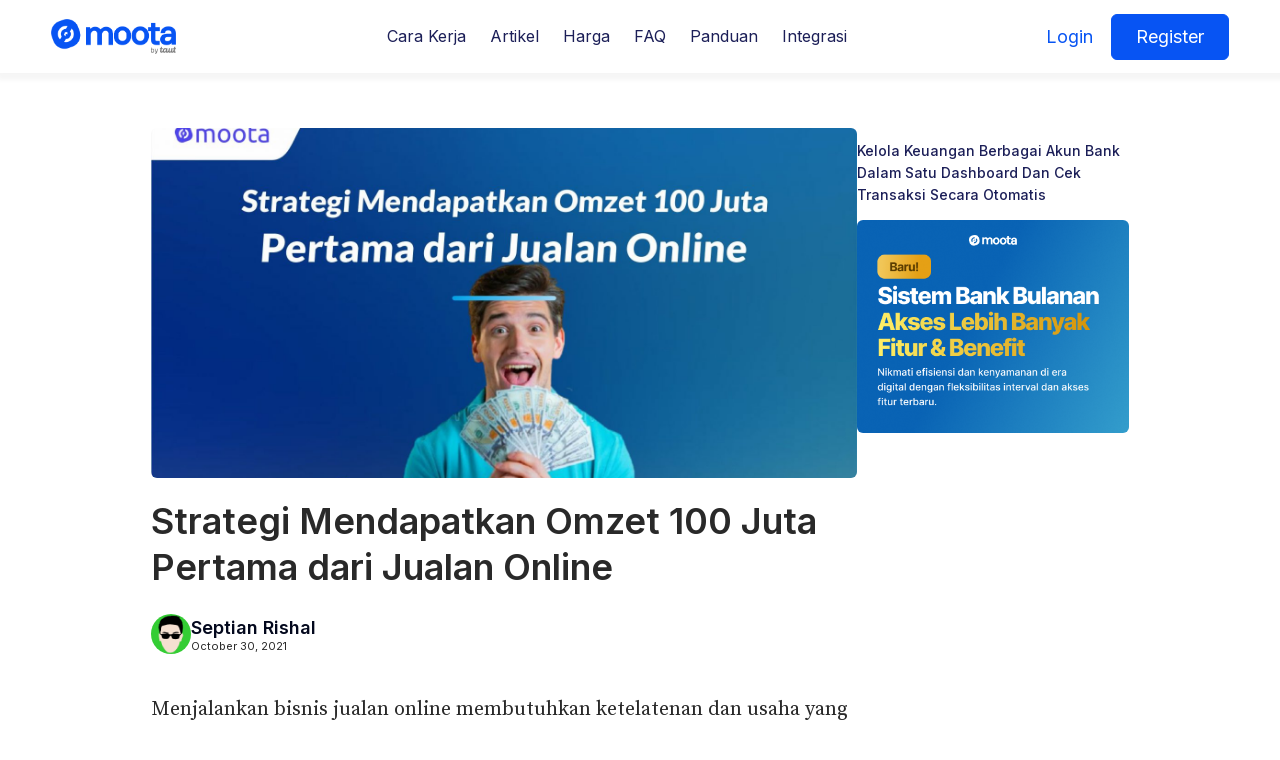

--- FILE ---
content_type: text/html; charset=UTF-8
request_url: https://moota.co/strategi-mendapatkan-omzet-100-juta-pertama-dari-jualan-online/
body_size: 27437
content:
<!DOCTYPE html>
<html lang="en-GB" >
<head>
<meta charset="UTF-8">
<meta name="viewport" content="width=device-width, initial-scale=1.0">
<!-- WP_HEAD() START -->
<link rel="preload" as="style" href="https://fonts.googleapis.com/css?family=Inter:100,200,300,400,500,600,700,800,900|Inter:100,200,300,400,500,600,700,800,900|Inter:100,200,300,400,500,600,700,800,900|Source+Serif+Pro:100,200,300,400,500,600,700,800,900" >
<link rel="stylesheet" href="https://fonts.googleapis.com/css?family=Inter:100,200,300,400,500,600,700,800,900|Inter:100,200,300,400,500,600,700,800,900|Inter:100,200,300,400,500,600,700,800,900|Source+Serif+Pro:100,200,300,400,500,600,700,800,900">
<meta name='robots' content='index, follow, max-image-preview:large, max-snippet:-1, max-video-preview:-1' />
	<style>img:is([sizes="auto" i], [sizes^="auto," i]) { contain-intrinsic-size: 3000px 1500px }</style>
	
	<!-- This site is optimized with the Yoast SEO plugin v26.8 - https://yoast.com/product/yoast-seo-wordpress/ -->
	<title>Strategi Mendapatkan Omzet 100 Juta Pertama dari Jualan Online - Moota.co</title>
	<meta name="description" content="Uang dapat membuat bisnis online berjalan dengan lebih mudah. Sebab, omzet yang melimpah akan membuat pebisnis tidak perlu kesusahan untuk memenuhi kebutuhan" />
	<link rel="canonical" href="https://moota.co/strategi-mendapatkan-omzet-100-juta-pertama-dari-jualan-online/" />
	<meta property="og:locale" content="en_GB" />
	<meta property="og:type" content="article" />
	<meta property="og:title" content="Strategi Mendapatkan Omzet 100 Juta Pertama dari Jualan Online - Moota.co" />
	<meta property="og:description" content="Uang dapat membuat bisnis online berjalan dengan lebih mudah. Sebab, omzet yang melimpah akan membuat pebisnis tidak perlu kesusahan untuk memenuhi kebutuhan" />
	<meta property="og:url" content="https://moota.co/strategi-mendapatkan-omzet-100-juta-pertama-dari-jualan-online/" />
	<meta property="og:site_name" content="Moota.co" />
	<meta property="article:publisher" content="https://www.facebook.com/appmoota/" />
	<meta property="article:published_time" content="2021-10-30T01:00:58+00:00" />
	<meta property="og:image" content="https://moota.co/file/2021/10/A-13.jpg" />
	<meta property="og:image:width" content="1921" />
	<meta property="og:image:height" content="1081" />
	<meta property="og:image:type" content="image/jpeg" />
	<meta name='authar' content="Septian Rishal" />
	<meta name="twitter:card" content="summary_large_image" />
	<meta name="twitter:label1" content="Written by" />
	<meta name="twitter:data1" content="Septian Rishal" />
	<meta name="twitter:label2" content="Estimated reading time" />
	<meta name="twitter:data2" content="3 minutes" />
	<script type="application/ld+json" class="yoast-schema-graph">{"@context":"https://schema.org","@graph":[{"@type":"Article","@id":"https://moota.co/strategi-mendapatkan-omzet-100-juta-pertama-dari-jualan-online/#article","isPartOf":{"@id":"https://moota.co/strategi-mendapatkan-omzet-100-juta-pertama-dari-jualan-online/"},"author":{"name":"Septian Rishal","@id":"https://moota.co/#/schema/person/74e05703facd45aca1789cf4cd1a95af"},"headline":"Strategi Mendapatkan Omzet 100 Juta Pertama dari Jualan Online","datePublished":"2021-10-30T01:00:58+00:00","mainEntityOfPage":{"@id":"https://moota.co/strategi-mendapatkan-omzet-100-juta-pertama-dari-jualan-online/"},"wordCount":509,"commentCount":0,"publisher":{"@id":"https://moota.co/#organization"},"image":{"@id":"https://moota.co/strategi-mendapatkan-omzet-100-juta-pertama-dari-jualan-online/#primaryimage"},"thumbnailUrl":"https://moota.co/file/2021/10/A-13.jpg","articleSection":["Keuangan"],"inLanguage":"en-GB","potentialAction":[{"@type":"CommentAction","name":"Comment","target":["https://moota.co/strategi-mendapatkan-omzet-100-juta-pertama-dari-jualan-online/#respond"]}]},{"@type":"WebPage","@id":"https://moota.co/strategi-mendapatkan-omzet-100-juta-pertama-dari-jualan-online/","url":"https://moota.co/strategi-mendapatkan-omzet-100-juta-pertama-dari-jualan-online/","name":"Strategi Mendapatkan Omzet 100 Juta Pertama dari Jualan Online - Moota.co","isPartOf":{"@id":"https://moota.co/#website"},"primaryImageOfPage":{"@id":"https://moota.co/strategi-mendapatkan-omzet-100-juta-pertama-dari-jualan-online/#primaryimage"},"image":{"@id":"https://moota.co/strategi-mendapatkan-omzet-100-juta-pertama-dari-jualan-online/#primaryimage"},"thumbnailUrl":"https://moota.co/file/2021/10/A-13.jpg","datePublished":"2021-10-30T01:00:58+00:00","description":"Uang dapat membuat bisnis online berjalan dengan lebih mudah. Sebab, omzet yang melimpah akan membuat pebisnis tidak perlu kesusahan untuk memenuhi kebutuhan","breadcrumb":{"@id":"https://moota.co/strategi-mendapatkan-omzet-100-juta-pertama-dari-jualan-online/#breadcrumb"},"inLanguage":"en-GB","potentialAction":[{"@type":"ReadAction","target":["https://moota.co/strategi-mendapatkan-omzet-100-juta-pertama-dari-jualan-online/"]}]},{"@type":"ImageObject","inLanguage":"en-GB","@id":"https://moota.co/strategi-mendapatkan-omzet-100-juta-pertama-dari-jualan-online/#primaryimage","url":"https://moota.co/file/2021/10/A-13.jpg","contentUrl":"https://moota.co/file/2021/10/A-13.jpg","width":1921,"height":1081},{"@type":"BreadcrumbList","@id":"https://moota.co/strategi-mendapatkan-omzet-100-juta-pertama-dari-jualan-online/#breadcrumb","itemListElement":[{"@type":"ListItem","position":1,"name":"Home","item":"https://moota.co/"},{"@type":"ListItem","position":2,"name":"Strategi Mendapatkan Omzet 100 Juta Pertama dari Jualan Online"}]},{"@type":"WebSite","@id":"https://moota.co/#website","url":"https://moota.co/","name":"Moota.co","description":"Cek Mutasi Bank Secara Otomatis","publisher":{"@id":"https://moota.co/#organization"},"potentialAction":[{"@type":"SearchAction","target":{"@type":"EntryPoint","urlTemplate":"https://moota.co/?s={search_term_string}"},"query-input":{"@type":"PropertyValueSpecification","valueRequired":true,"valueName":"search_term_string"}}],"inLanguage":"en-GB"},{"@type":"Organization","@id":"https://moota.co/#organization","name":"Moota.co","url":"https://moota.co/","logo":{"@type":"ImageObject","inLanguage":"en-GB","@id":"https://moota.co/#/schema/logo/image/","url":"https://moota.co/file/2017/07/logo@2x.png","contentUrl":"https://moota.co/file/2017/07/logo@2x.png","width":204,"height":68,"caption":"Moota.co"},"image":{"@id":"https://moota.co/#/schema/logo/image/"},"sameAs":["https://www.facebook.com/appmoota/","https://instagram.com/appmoota","https://www.youtube.com/channel/UCID1l6FEETST3Te_mH7l9QA"]},{"@type":"Person","@id":"https://moota.co/#/schema/person/74e05703facd45aca1789cf4cd1a95af","name":"Septian Rishal","image":{"@type":"ImageObject","inLanguage":"en-GB","@id":"https://moota.co/#/schema/person/image/","url":"https://secure.gravatar.com/avatar/b84fb665d0f4646657b590cb96db85d5?s=96&d=mm&r=g","contentUrl":"https://secure.gravatar.com/avatar/b84fb665d0f4646657b590cb96db85d5?s=96&d=mm&r=g","caption":"Septian Rishal"}}]}</script>
	<!-- / Yoast SEO plugin. -->


<link rel='stylesheet' id='wp-block-library-css' href='https://moota.co/other/css/dist/block-library/style.min.css' type='text/css' media='all' />
<style id='classic-theme-styles-inline-css' type='text/css'>
/*! This file is auto-generated */
.wp-block-button__link{color:#fff;background-color:#32373c;border-radius:9999px;box-shadow:none;text-decoration:none;padding:calc(.667em + 2px) calc(1.333em + 2px);font-size:1.125em}.wp-block-file__button{background:#32373c;color:#fff;text-decoration:none}
</style>
<style id='global-styles-inline-css' type='text/css'>
:root{--wp--preset--aspect-ratio--square: 1;--wp--preset--aspect-ratio--4-3: 4/3;--wp--preset--aspect-ratio--3-4: 3/4;--wp--preset--aspect-ratio--3-2: 3/2;--wp--preset--aspect-ratio--2-3: 2/3;--wp--preset--aspect-ratio--16-9: 16/9;--wp--preset--aspect-ratio--9-16: 9/16;--wp--preset--color--black: #000000;--wp--preset--color--cyan-bluish-gray: #abb8c3;--wp--preset--color--white: #ffffff;--wp--preset--color--pale-pink: #f78da7;--wp--preset--color--vivid-red: #cf2e2e;--wp--preset--color--luminous-vivid-orange: #ff6900;--wp--preset--color--luminous-vivid-amber: #fcb900;--wp--preset--color--light-green-cyan: #7bdcb5;--wp--preset--color--vivid-green-cyan: #00d084;--wp--preset--color--pale-cyan-blue: #8ed1fc;--wp--preset--color--vivid-cyan-blue: #0693e3;--wp--preset--color--vivid-purple: #9b51e0;--wp--preset--gradient--vivid-cyan-blue-to-vivid-purple: linear-gradient(135deg,rgba(6,147,227,1) 0%,rgb(155,81,224) 100%);--wp--preset--gradient--light-green-cyan-to-vivid-green-cyan: linear-gradient(135deg,rgb(122,220,180) 0%,rgb(0,208,130) 100%);--wp--preset--gradient--luminous-vivid-amber-to-luminous-vivid-orange: linear-gradient(135deg,rgba(252,185,0,1) 0%,rgba(255,105,0,1) 100%);--wp--preset--gradient--luminous-vivid-orange-to-vivid-red: linear-gradient(135deg,rgba(255,105,0,1) 0%,rgb(207,46,46) 100%);--wp--preset--gradient--very-light-gray-to-cyan-bluish-gray: linear-gradient(135deg,rgb(238,238,238) 0%,rgb(169,184,195) 100%);--wp--preset--gradient--cool-to-warm-spectrum: linear-gradient(135deg,rgb(74,234,220) 0%,rgb(151,120,209) 20%,rgb(207,42,186) 40%,rgb(238,44,130) 60%,rgb(251,105,98) 80%,rgb(254,248,76) 100%);--wp--preset--gradient--blush-light-purple: linear-gradient(135deg,rgb(255,206,236) 0%,rgb(152,150,240) 100%);--wp--preset--gradient--blush-bordeaux: linear-gradient(135deg,rgb(254,205,165) 0%,rgb(254,45,45) 50%,rgb(107,0,62) 100%);--wp--preset--gradient--luminous-dusk: linear-gradient(135deg,rgb(255,203,112) 0%,rgb(199,81,192) 50%,rgb(65,88,208) 100%);--wp--preset--gradient--pale-ocean: linear-gradient(135deg,rgb(255,245,203) 0%,rgb(182,227,212) 50%,rgb(51,167,181) 100%);--wp--preset--gradient--electric-grass: linear-gradient(135deg,rgb(202,248,128) 0%,rgb(113,206,126) 100%);--wp--preset--gradient--midnight: linear-gradient(135deg,rgb(2,3,129) 0%,rgb(40,116,252) 100%);--wp--preset--font-size--small: 13px;--wp--preset--font-size--medium: 20px;--wp--preset--font-size--large: 36px;--wp--preset--font-size--x-large: 42px;--wp--preset--spacing--20: 0.44rem;--wp--preset--spacing--30: 0.67rem;--wp--preset--spacing--40: 1rem;--wp--preset--spacing--50: 1.5rem;--wp--preset--spacing--60: 2.25rem;--wp--preset--spacing--70: 3.38rem;--wp--preset--spacing--80: 5.06rem;--wp--preset--shadow--natural: 6px 6px 9px rgba(0, 0, 0, 0.2);--wp--preset--shadow--deep: 12px 12px 50px rgba(0, 0, 0, 0.4);--wp--preset--shadow--sharp: 6px 6px 0px rgba(0, 0, 0, 0.2);--wp--preset--shadow--outlined: 6px 6px 0px -3px rgba(255, 255, 255, 1), 6px 6px rgba(0, 0, 0, 1);--wp--preset--shadow--crisp: 6px 6px 0px rgba(0, 0, 0, 1);}:root :where(.is-layout-flow) > :first-child{margin-block-start: 0;}:root :where(.is-layout-flow) > :last-child{margin-block-end: 0;}:root :where(.is-layout-flow) > *{margin-block-start: 24px;margin-block-end: 0;}:root :where(.is-layout-constrained) > :first-child{margin-block-start: 0;}:root :where(.is-layout-constrained) > :last-child{margin-block-end: 0;}:root :where(.is-layout-constrained) > *{margin-block-start: 24px;margin-block-end: 0;}:root :where(.is-layout-flex){gap: 24px;}:root :where(.is-layout-grid){gap: 24px;}body .is-layout-flex{display: flex;}.is-layout-flex{flex-wrap: wrap;align-items: center;}.is-layout-flex > :is(*, div){margin: 0;}body .is-layout-grid{display: grid;}.is-layout-grid > :is(*, div){margin: 0;}.has-black-color{color: var(--wp--preset--color--black) !important;}.has-cyan-bluish-gray-color{color: var(--wp--preset--color--cyan-bluish-gray) !important;}.has-white-color{color: var(--wp--preset--color--white) !important;}.has-pale-pink-color{color: var(--wp--preset--color--pale-pink) !important;}.has-vivid-red-color{color: var(--wp--preset--color--vivid-red) !important;}.has-luminous-vivid-orange-color{color: var(--wp--preset--color--luminous-vivid-orange) !important;}.has-luminous-vivid-amber-color{color: var(--wp--preset--color--luminous-vivid-amber) !important;}.has-light-green-cyan-color{color: var(--wp--preset--color--light-green-cyan) !important;}.has-vivid-green-cyan-color{color: var(--wp--preset--color--vivid-green-cyan) !important;}.has-pale-cyan-blue-color{color: var(--wp--preset--color--pale-cyan-blue) !important;}.has-vivid-cyan-blue-color{color: var(--wp--preset--color--vivid-cyan-blue) !important;}.has-vivid-purple-color{color: var(--wp--preset--color--vivid-purple) !important;}.has-black-background-color{background-color: var(--wp--preset--color--black) !important;}.has-cyan-bluish-gray-background-color{background-color: var(--wp--preset--color--cyan-bluish-gray) !important;}.has-white-background-color{background-color: var(--wp--preset--color--white) !important;}.has-pale-pink-background-color{background-color: var(--wp--preset--color--pale-pink) !important;}.has-vivid-red-background-color{background-color: var(--wp--preset--color--vivid-red) !important;}.has-luminous-vivid-orange-background-color{background-color: var(--wp--preset--color--luminous-vivid-orange) !important;}.has-luminous-vivid-amber-background-color{background-color: var(--wp--preset--color--luminous-vivid-amber) !important;}.has-light-green-cyan-background-color{background-color: var(--wp--preset--color--light-green-cyan) !important;}.has-vivid-green-cyan-background-color{background-color: var(--wp--preset--color--vivid-green-cyan) !important;}.has-pale-cyan-blue-background-color{background-color: var(--wp--preset--color--pale-cyan-blue) !important;}.has-vivid-cyan-blue-background-color{background-color: var(--wp--preset--color--vivid-cyan-blue) !important;}.has-vivid-purple-background-color{background-color: var(--wp--preset--color--vivid-purple) !important;}.has-black-border-color{border-color: var(--wp--preset--color--black) !important;}.has-cyan-bluish-gray-border-color{border-color: var(--wp--preset--color--cyan-bluish-gray) !important;}.has-white-border-color{border-color: var(--wp--preset--color--white) !important;}.has-pale-pink-border-color{border-color: var(--wp--preset--color--pale-pink) !important;}.has-vivid-red-border-color{border-color: var(--wp--preset--color--vivid-red) !important;}.has-luminous-vivid-orange-border-color{border-color: var(--wp--preset--color--luminous-vivid-orange) !important;}.has-luminous-vivid-amber-border-color{border-color: var(--wp--preset--color--luminous-vivid-amber) !important;}.has-light-green-cyan-border-color{border-color: var(--wp--preset--color--light-green-cyan) !important;}.has-vivid-green-cyan-border-color{border-color: var(--wp--preset--color--vivid-green-cyan) !important;}.has-pale-cyan-blue-border-color{border-color: var(--wp--preset--color--pale-cyan-blue) !important;}.has-vivid-cyan-blue-border-color{border-color: var(--wp--preset--color--vivid-cyan-blue) !important;}.has-vivid-purple-border-color{border-color: var(--wp--preset--color--vivid-purple) !important;}.has-vivid-cyan-blue-to-vivid-purple-gradient-background{background: var(--wp--preset--gradient--vivid-cyan-blue-to-vivid-purple) !important;}.has-light-green-cyan-to-vivid-green-cyan-gradient-background{background: var(--wp--preset--gradient--light-green-cyan-to-vivid-green-cyan) !important;}.has-luminous-vivid-amber-to-luminous-vivid-orange-gradient-background{background: var(--wp--preset--gradient--luminous-vivid-amber-to-luminous-vivid-orange) !important;}.has-luminous-vivid-orange-to-vivid-red-gradient-background{background: var(--wp--preset--gradient--luminous-vivid-orange-to-vivid-red) !important;}.has-very-light-gray-to-cyan-bluish-gray-gradient-background{background: var(--wp--preset--gradient--very-light-gray-to-cyan-bluish-gray) !important;}.has-cool-to-warm-spectrum-gradient-background{background: var(--wp--preset--gradient--cool-to-warm-spectrum) !important;}.has-blush-light-purple-gradient-background{background: var(--wp--preset--gradient--blush-light-purple) !important;}.has-blush-bordeaux-gradient-background{background: var(--wp--preset--gradient--blush-bordeaux) !important;}.has-luminous-dusk-gradient-background{background: var(--wp--preset--gradient--luminous-dusk) !important;}.has-pale-ocean-gradient-background{background: var(--wp--preset--gradient--pale-ocean) !important;}.has-electric-grass-gradient-background{background: var(--wp--preset--gradient--electric-grass) !important;}.has-midnight-gradient-background{background: var(--wp--preset--gradient--midnight) !important;}.has-small-font-size{font-size: var(--wp--preset--font-size--small) !important;}.has-medium-font-size{font-size: var(--wp--preset--font-size--medium) !important;}.has-large-font-size{font-size: var(--wp--preset--font-size--large) !important;}.has-x-large-font-size{font-size: var(--wp--preset--font-size--x-large) !important;}
:root :where(.wp-block-pullquote){font-size: 1.5em;line-height: 1.6;}
</style>
<link rel='stylesheet' id='oxygen-css' href='https://moota.co/ext/oxygen/component-framework/oxygen.css' type='text/css' media='all' />
<link rel='stylesheet' id='minerva-kb-font/css-css' href='https://fonts.googleapis.com/css?family=Roboto:400,600' type='text/css' media='all' />
<link rel='stylesheet' id='minerva-kb/css-css' href='https://moota.co/ext/minervakb/assets/css/dist/minerva-kb.css' type='text/css' media='all' />
<style id='minerva-kb/css-inline-css' type='text/css'>
.mkb-container {width: 1180px;}.mkb-content-main.mkb-content-main--has-sidebar {width: 66%;}.mkb-sidebar {width: 34%;}@media (min-width: 1025px) {.mkb-sidebar.mkb-fixed {position: fixed;top: 3em;}.mkb-sidebar.mkb-fixed-bottom {position: absolute;}}.kb-search__results-summary .kb-search-request-indicator,.mkb-widget .kb-search__results-summary .kb-search-request-indicator {color: #10a958;}.mkb-anchors-list__item-link.active:before {background: #4465f0;}.mkb-anchors-list__item-link.active .mkb-anchors-list__item-link-label {color: #fff;}.mkb-article-text .mkb-anchors-list,.mkb-single-content .mkb-anchors-list {width: 30%;}.mkb-article-text .mkb-anchors-list.mkb-anchors-list--hierarchical,.mkb-single-content .mkb-anchors-list.mkb-anchors-list--hierarchical {width: 40%;}.kb-topic__count,.mkb-article-item__topic {color: #ffffff;background: #4465f0;}.mkb-content-main--search .mkb-article-item__topic {  color: #ffffff;  background: #4a90e2;}.kb-topic__inner {height: 100%;}.mkb-article-extra__like,.mkb-article-extra__like:focus,.mkb-article-extra__like:active,.mkb-article-extra__like:visited,.mkb-article-extra__like:hover,.mkb-article-item__likes i {color: #4BB651;}.mkb-article-extra__message {border-color: #eee;background: #f7f7f7;color: #888;}.mkb-article-extra__feedback-sent-message {border-color: #eee;background: #f7f7f7;color: #888;}.mkb-article-extra__feedback-form-submit a {background: #4a90e2;color: #ffffff;}.mkb-article-extra__like.mkb-voted,.mkb-article-extra__like.mkb-voted:focus,.mkb-article-extra__like.mkb-voted:active,.mkb-article-extra__like.mkb-voted:visited,.mkb-article-extra__like.mkb-voted:hover {background-color: #4BB651;border-color: #4BB651;color: #efefef;}.mkb-article-extra__dislike,.mkb-article-extra__dislike:focus,.mkb-article-extra__dislike:active,.mkb-article-extra__dislike:visited,.mkb-article-extra__dislike:hover,.mkb-article-item__dislikes i {color: #C85C5E;}.mkb-article-extra__dislike.mkb-voted,.mkb-article-extra__dislike.mkb-voted:focus,.mkb-article-extra__dislike.mkb-voted:active,.mkb-article-extra__dislike.mkb-voted:visited,.mkb-article-extra__dislike.mkb-voted:hover {background-color: #C85C5E;border-color: #C85C5E;color: #efefef;}.kb-search .kb-search__result-topic-name {color: #ffffff;background: #4a90e2;}.kb-topic .kb-topic__box-header,.kb-topic .kb-topic__title-link {color: #4465f0;}.mkb-article-item--simple .mkb-entry-header {  background: #f7f7f7;  padding-top: 1em;  padding-bottom: 1em;  padding-left: 1em;  padding-right: 1em;}.kb-header {background: #ffffff;}.kb-faq .kb-faq__questions .kb-faq__question-title {font-size: 1.5em;}.kb-faq__question-title {background: #4bb7e5;color: #ffffff;}.kb-faq__question-title:hover {background: #64bee5;}.kb-faq__answer {background: #ffffff;color: #333;}.kb-faq__no-results {background: #f7f7f7;color: #333;}.kb-faq__count {background: #4bb7e5;color: #ffffff;}.kb-faq .kb-faq__toggle-all .kb-faq__toggle-all-link {background: #4bb7e5;color: #ffffff;}.kb-faq .kb-faq__toggle-all .kb-faq__toggle-all-link:hover {background: #64bee5;}.kb-faq .kb-faq__category-title {margin-top: 1em;margin-bottom: 0.3em;}/* Shortcodes */.mkb-info {background: #d9edf7;color: #333333;border-color: #bce8f1;}.mkb-info__icon {color: #31708f;}.mkb-tip {background: #fcf8e3;color: #333333;border-color: #faebcc;}.mkb-tip__icon {color: #8a6d3b;}.mkb-warning {background: #f2dede;color: #333333;border-color: #ebccd1;}.mkb-warning__icon {color: #a94442;}.mkb-related-content {background: #e8f9f2;color: #333333;border-color: #2ab77b;}.mkb-related-content a {color: #007acc;}.kb-topic.kb-topic--box-view .kb-topic__inner {background: #ffffff;}.kb-topic.kb-topic--box-view .kb-topic__inner:hover {background: #f8f8f8;}.mkb-widget {background: #f7f7f7;color: #888;}.mkb-widget a,.elementor-widget-wp-widget-kb_table_of_contents_widget a,.elementor-widget-wp-widget-kb_account_widget a,.elementor-widget-wp-widget-kb_content_tree_widget a,.elementor-widget-wp-widget-kb_recent_topics_widget a,.elementor-widget-wp-widget-kb_recent_articles_widget a {color: #888;}.elementor-widget-wp-widget-kb_content_tree_widget i.fa,.elementor-widget-wp-widget-kb_recent_topics_widget i.fa,.elementor-widget-wp-widget-kb_recent_articles_widget i.fa,.elementor-widget-wp-widget-kb_content_tree_widget i.fas,.elementor-widget-wp-widget-kb_recent_topics_widget i.fas,.elementor-widget-wp-widget-kb_recent_articles_widget i.fas,.elementor-widget-wp-widget-kb_content_tree_widget i.far,.elementor-widget-wp-widget-kb_recent_topics_widget i.far,.elementor-widget-wp-widget-kb_recent_articles_widget i.far,.mkb-widget i.fa,.mkb-widget i.fas,.mkb-widget i.far {color: #888;}.mkb-widget .mkb-widget-title,.elementor-widget .mkb-widget-title {color: #333;}.mkb-widget .mkb-button,.elementor-widget .mkb-button {  background: #4465f0;  color: #ffffff;}.mkb-widget-content-tree__article--active .mkb-widget-content-tree__article-title:after {background: #32CD32;}.mkb-root,.kb-search,.kb-search input,.mkb-shortcode-container,#mkb-client-editor,.mkb-floating-helper-wrap,.wp-block[data-type^=minervakb] {font-family: 'Roboto';}.mkb-root .kb-search ::-webkit-input-placeholder { /* Chrome/Opera/Safari */font-family: 'Roboto';}.mkb-root .kb-search ::-moz-placeholder { /* Firefox 19+ */font-family: 'Roboto';}.mkb-root .kb-search :-ms-input-placeholder { /* IE 10+ */font-family: 'Roboto';}.mkb-root .kb-search :-moz-placeholder { /* Firefox 18- */font-family: 'Roboto';}.mkb-root .mkb-single-content .mkb-article-text,.mkb-root .mkb-related-articles,#mkb-client-editor {font-size: 1em;}.mkb-root .mkb-single-content .mkb-article-text {line-height: 1.7em;}@media (min-width: 481px) {.mkb-root h1 {font-size: 2em;}.mkb-root h2 {font-size: 1.8em;}.mkb-root h3 {font-size: 1.6em;}.mkb-root h4 {font-size: 1.4em;}.mkb-root h5 {font-size: 1.2em;}.mkb-root h6 {font-size: 1em;}}.mkb-widget {font-size: 1em;}.mkb-widget .mkb-widget-title {font-size: 1.3em;}.mkb-root .mkb-article-text,.mkb-root .mkb-article-header,.mkb-root .mkb-article-item__excerpt {color: #333;}.mkb-root .mkb-article-text a,.mkb-root .mkb-article-header a,.mkb-article-item--detailed .mkb-entry-title a {color: #007acc;}.mkb-root h1 {color: #333;}.mkb-root h2 {color: #333;}.mkb-root h3 {color: #333;}.mkb-root h4 {color: #333;}.mkb-root h5 {color: #333;}.mkb-root h6 {color: #333;}.mkb-breadcrumbs {font-size: 1em;text-align: left;background-color: rgba(255,255,255,0);color: #4465f0;padding-top: 0em;padding-left: 0em;padding-right: 0em;padding-bottom: 0em;box-shadow: 0 1px 3px rgba(0,0,0,0.2);}.mkb-breadcrumbs li a {color: #11193c;}.mkb-single .mkb-root {padding-top: 3em;padding-bottom: 3em;}.mkb-archive .mkb-root {padding-top: 3em;padding-bottom: 3em;}.mkb-settings-home-page .mkb-root {padding-top: 0em;padding-bottom: 0em;}.mkb-search .mkb-root {padding-top: 0em;padding-bottom: 0em;}.mkb-ticket .mkb-root {  padding-top: 3em;  padding-bottom: 3em;}.mkb-create-ticket .mkb-root {  padding-top: 3em;  padding-bottom: 3em;}.mkb-support-account .mkb-root {  padding-top: 3em;  padding-bottom: 3em;}.mkb-search-match {background: rgba(255,255,255,0);color: #000;}.mkb-pagination ul li {background: #f7f7f7;color: #333;}.mkb-pagination ul li a {color: #4465f0;}/** * Guest posts */.mkb-client-submission-send {background: #4a90e2;color: #ffffff;}/** * Versions */.mkb-article-version,.mkb-article-version:hover,.mkb-article-version:active,.mkb-article-version:focus,.mkb-article-version:visited.mkb-article-versions a,.mkb-article-versions a:hover,.mkb-article-versions a:active,.mkb-article-versions a:focus,.mkb-article-versions a:visited {background: #00a0d2;color: #fff;}/** * Floating Helper */.mkb-floating-helper-wrap {  bottom: 2em;}.mkb-floating-helper-wrap.helper-position-btm_right {  right: 2em;}.mkb-floating-helper-wrap.helper-position-btm_left {  left: 2em;}.mkb-floating-helper-btn {background: #4a90e2;color: #ffffff;width: 78px;height: 78px;  transform: scale(0.6) translateY(14.285714285714em) translateX(.5em) rotate(-90deg);}.helper-position-btm_left .mkb-floating-helper-btn {  transform: scale(0.6) translateY(14.285714285714em) translateX(-.5em) rotate(90deg);}.mkb-floating-helper-btn .mkb-floating-helper-btn-icon {font-size: 38px;height: 38px;}.mkb-floating-helper-content {background: #4a90e2;color: #ffffff;width: 36em;}.mkb-floating-helper-content .kb-header .kb-search__results {max-height: 20em;}.mkb-floating-helper-content .kb-header .kb-search__form {max-height: calc(43px + 20em);}.mkb-ticket-status.mkb-ticket-status--new {  background: #fcd93c;  color: #333;}.mkb-ticket-status.mkb-ticket-status--pending {  background: #05a6ef;  color: #fff;}.mkb-ticket-status.mkb-ticket-status--open {  background: #f44a2c;  color: #fff;}.mkb-ticket-status.mkb-ticket-status--on-hold {  background: #037caf;  color: #fff;}.mkb-ticket-status.mkb-ticket-status--closed {  background: #888;  color: #fff;}.mkb-create-ticket-form .mkb-button,.mkb-create-ticket-form input[type="submit"],.mkb-create-ticket-form input[type="submit"]:hover,.mkb-reply-to-ticket-form .mkb-button,.mkb-reply-to-ticket-form input[type="submit"],.mkb-reply-to-ticket-form input[type="submit"]:hover,.mkb-reopen-ticket-form .mkb-button,.mkb-reopen-ticket-form input[type="submit"],.mkb-reopen-ticket-form input[type="submit"]:hover,.mkb-provide-ticket-credentials-form .mkb-button,.mkb-provide-ticket-credentials-form input[type="submit"],.mkb-provide-ticket-credentials-form input[type="submit"]:hover,.mkb-create-support-account-form .mkb-button,.mkb-create-support-account-form input[type="submit"],.mkb-create-support-account-form input[type="submit"]:hover,.mkb-support-account-login-form .mkb-button,.mkb-support-account-login-form input[type="submit"],.mkb-support-account-login-form input[type="submit"]:hover {  background: #29abe2;  border: 2px solid #29abe2;}.mkb-create-ticket-form .mkb-button--secondary,.mkb-reply-to-ticket-form .mkb-button--secondary,.mkb-reopen-ticket-form .mkb-button--secondary,.mkb-provide-ticket-credentials-form .mkb-button--secondary,.mkb-create-support-account-form .mkb-button--secondary,.mkb-support-account-login-form .mkb-button--secondary {  background: transparent; /* for priority */  color: #29abe2;}/** * Feature Requests */.mkb-feature-request__actions .mkb-vote-for-feature {  color: #29abe2;  background-color: #ffffff;}.mkb-feature-request__actions .mkb-vote-for-feature:hover:not(.state--pending),.mkb-feature-request__actions .mkb-vote-for-feature.state--voted {  color: #ffffff;  background-color: #29abe2;  border-color: #29abe2;}
.mkb-anchors-list__item-link,.mkb-back-to-top {color: #000;}
</style>
<link rel='stylesheet' id='minerva-kb/fa-css-css' href='https://moota.co/ext/minervakb/assets/css/vendor/font-awesome.css' type='text/css' media='all' />
<script type="text/javascript" src="https://moota.co/other/js/jquery/jquery.min.js" id="jquery-core-js"></script>
<link rel="alternate" title="oEmbed (JSON)" type="application/json+oembed" href="https://moota.co/wp-json/oembed/1.0/embed?url=https%3A%2F%2Fmoota.co%2Fstrategi-mendapatkan-omzet-100-juta-pertama-dari-jualan-online%2F" />
<link rel="alternate" title="oEmbed (XML)" type="text/xml+oembed" href="https://moota.co/wp-json/oembed/1.0/embed?url=https%3A%2F%2Fmoota.co%2Fstrategi-mendapatkan-omzet-100-juta-pertama-dari-jualan-online%2F&#038;format=xml" />
<!-- Google Tag Manager -->
<script>(function(w,d,s,l,i){w[l]=w[l]||[];w[l].push({'gtm.start':
new Date().getTime(),event:'gtm.js'});var f=d.getElementsByTagName(s)[0],
j=d.createElement(s),dl=l!='dataLayer'?'&l='+l:'';j.async=true;j.src=
'https://www.googletagmanager.com/gtm.js?id='+i+dl;f.parentNode.insertBefore(j,f);
})(window,document,'script','dataLayer','GTM-ND27C45');</script>
<!-- End Google Tag Manager --><meta name="redi-version" content="1.2.5" /><link rel="icon" href="https://moota.co/file/2019/09/cropped-logo-32x32.png" sizes="32x32" />
<link rel="icon" href="https://moota.co/file/2019/09/cropped-logo-32x32.png" sizes="192x192" />
<link rel="apple-touch-icon" href="https://moota.co/file/2019/09/cropped-logo-32x32.png" />
<meta name="msapplication-TileImage" content="https://moota.co/file/2019/09/cropped-logo-32x32.png" />
		<style type="text/css" id="wp-custom-css">
			.betterdocs-social-share {
display: none;
}

.betterdocs-sidebar-content.betterdocs-category-sidebar .docs-item-count span {
font-size: 14px!important;
}

.docs-cat-title-inner span {
width: 16px!important;
height: 16px!important;
}

#comments{
	display:none;
}

.page-header{
	display:none;
}		</style>
		<link rel='stylesheet' id='oxygen-styles-css' href='//moota.co/strategi-mendapatkan-omzet-100-juta-pertama-dari-jualan-online/?xlink=css' type='text/css' media='all' />
<!-- END OF WP_HEAD() -->
</head>
<body class="post-template-default single single-post postid-4484 single-format-standard wp-custom-logo  wp-embed-responsive oxygen-body mkb-desktop mkb-version-2-0-9" >

<!-- Google Tag Manager (noscript) -->
<noscript><iframe src="https://www.googletagmanager.com/ns.html?id=GTM-ND27C45"
height="0" width="0" style="display:none;visibility:hidden"></iframe></noscript>
<!-- End Google Tag Manager (noscript) -->

<!-- Facebook Pixel Code -->
<script>
  !function(f,b,e,v,n,t,s)
  {if(f.fbq)return;n=f.fbq=function(){n.callMethod?
  n.callMethod.apply(n,arguments):n.queue.push(arguments)};
  if(!f._fbq)f._fbq=n;n.push=n;n.loaded=!0;n.version='2.0';
  n.queue=[];t=b.createElement(e);t.async=!0;
  t.src=v;s=b.getElementsByTagName(e)[0];
  s.parentNode.insertBefore(t,s)}(window, document,'script',
  'https://connect.facebook.net/en_US/fbevents.js');
  fbq('init', '1240062096757014');
  fbq('track', 'PageView');
</script>
<noscript>
  <img height="1" width="1" style="display:none" 
       src="https://www.facebook.com/tr?id=1240062096757014&ev=PageView&noscript=1"/>
</noscript>
<!-- End Facebook Pixel Code -->








						<section id="section-2-52" class=" ct-section" ><div class="ct-section-inner-wrap"><div id="div_block-24-8625" class="ct-div-block" ><a id="link-119-52" class="ct-link" href="https://moota.co/"   ><img  id="image-3-52" alt="" src="https://moota.co/file/2025/11/logo-moota-baru-taut.png" class="ct-image" srcset="https://moota.co/file/2025/11/logo-moota-baru-taut.png 1508w, https://moota.co/file/2025/11/logo-moota-baru-taut-300x83.png 300w, https://moota.co/file/2025/11/logo-moota-baru-taut-1024x282.png 1024w, https://moota.co/file/2025/11/logo-moota-baru-taut-768x212.png 768w" sizes="(max-width: 1508px) 100vw, 1508px" /></a><div id="div_block-4-52" class="ct-div-block" ><nav id="_nav_menu-5-52" class="oxy-nav-menu oxy-nav-menu-dropdowns oxy-nav-menu-dropdown-arrow" ><div class='oxy-menu-toggle'><div class='oxy-nav-menu-hamburger-wrap'><div class='oxy-nav-menu-hamburger'><div class='oxy-nav-menu-hamburger-line'></div><div class='oxy-nav-menu-hamburger-line'></div><div class='oxy-nav-menu-hamburger-line'></div></div></div></div><div class="menu-main-menu-container"><ul id="menu-main-menu" class="oxy-nav-menu-list"><li id="menu-item-812" class="menu-item menu-item-type-post_type menu-item-object-page menu-item-812"><a href="https://moota.co/cara-kerja/">Cara Kerja</a></li>
<li id="menu-item-8986" class="menu-item menu-item-type-post_type menu-item-object-page menu-item-8986"><a href="https://moota.co/artikel/">Artikel</a></li>
<li id="menu-item-941" class="menu-item menu-item-type-post_type menu-item-object-page menu-item-941"><a href="https://moota.co/harga/">Harga</a></li>
<li id="menu-item-4316" class="menu-item menu-item-type-post_type menu-item-object-page menu-item-4316"><a href="https://moota.co/faq/">FAQ</a></li>
<li id="menu-item-4431" class="menu-item menu-item-type-custom menu-item-object-custom menu-item-4431"><a href="https://moota.co/panduan/" title="User Guide Moota">Panduan</a></li>
<li id="menu-item-8785" class="menu-item menu-item-type-custom menu-item-object-custom menu-item-8785"><a href="https://moota.co/integrasi">Integrasi</a></li>
</ul></div></nav></div><div id="div_block-6-52" class="ct-div-block" ><a id="text_block-7-52" class="ct-link-text" href="https://app.moota.co/login?utm_source=landingpage&#038;utm_medium=login&#038;utm_campaign=login"   >Login</a><a id="link_button-8-52" class="ct-link-button" href="https://app.moota.co/register?utm_source=v2&#038;utm_medium=landingpage&#038;utm_campaign=promo" target="_self"  >Register</a></div><nav id="_nav_menu-28-8625" class="oxy-nav-menu oxy-nav-menu-dropdowns oxy-nav-menu-dropdown-arrow" ><div class='oxy-menu-toggle'><div class='oxy-nav-menu-hamburger-wrap'><div class='oxy-nav-menu-hamburger'><div class='oxy-nav-menu-hamburger-line'></div><div class='oxy-nav-menu-hamburger-line'></div><div class='oxy-nav-menu-hamburger-line'></div></div></div></div><div class="menu-main-menu-container"><ul id="menu-main-menu-1" class="oxy-nav-menu-list"><li class="menu-item menu-item-type-post_type menu-item-object-page menu-item-812"><a href="https://moota.co/cara-kerja/">Cara Kerja</a></li>
<li class="menu-item menu-item-type-post_type menu-item-object-page menu-item-8986"><a href="https://moota.co/artikel/">Artikel</a></li>
<li class="menu-item menu-item-type-post_type menu-item-object-page menu-item-941"><a href="https://moota.co/harga/">Harga</a></li>
<li class="menu-item menu-item-type-post_type menu-item-object-page menu-item-4316"><a href="https://moota.co/faq/">FAQ</a></li>
<li class="menu-item menu-item-type-custom menu-item-object-custom menu-item-4431"><a href="https://moota.co/panduan/" title="User Guide Moota">Panduan</a></li>
<li class="menu-item menu-item-type-custom menu-item-object-custom menu-item-8785"><a href="https://moota.co/integrasi">Integrasi</a></li>
</ul></div></nav><div id="code_block-111-52" class="ct-code-block" ></div><div id="toggle" class="ct-div-block" ></div><div id="mobile_menu_wrapper" class="ct-div-block" ><nav id="_nav_menu-97-52" class="oxy-nav-menu oxy-nav-menu-dropdowns oxy-nav-menu-dropdown-arrow oxy-nav-menu-responsive-dropdowns oxy-nav-menu-vertical" ><div class='oxy-menu-toggle'><div class='oxy-nav-menu-hamburger-wrap'><div class='oxy-nav-menu-hamburger'><div class='oxy-nav-menu-hamburger-line'></div><div class='oxy-nav-menu-hamburger-line'></div><div class='oxy-nav-menu-hamburger-line'></div></div></div></div><div class="menu-main-menu-mobile-view-container"><ul id="menu-main-menu-mobile-view" class="oxy-nav-menu-list"><li id="menu-item-8789" class="menu-item menu-item-type-post_type menu-item-object-page menu-item-8789"><a href="https://moota.co/cara-kerja/">Cara Kerja</a></li>
<li id="menu-item-8790" class="menu-item menu-item-type-post_type menu-item-object-page menu-item-8790"><a href="https://moota.co/artikel-3/">page artikel dulu</a></li>
<li id="menu-item-8791" class="menu-item menu-item-type-post_type menu-item-object-page menu-item-8791"><a href="https://moota.co/harga/">Harga</a></li>
<li id="menu-item-8792" class="menu-item menu-item-type-post_type menu-item-object-page menu-item-8792"><a href="https://moota.co/faq/">Frequently asked questions (FAQ)</a></li>
<li id="menu-item-8793" class="menu-item menu-item-type-custom menu-item-object-custom menu-item-8793"><a href="https://moota.co/panduan/">User Guide Moota</a></li>
<li id="menu-item-8794" class="menu-item menu-item-type-custom menu-item-object-custom menu-item-8794"><a href="https://moota.gitbook.io/technical-docs/">Developer</a></li>
</ul></div></nav><div id="div_block-121-52" class="ct-div-block" ><a id="link_button-130-52" class="ct-link-button" href="https://app.moota.co/login" target="_self"  >Login</a><a id="link-127-52" class="ct-link" href="https://app.moota.co/register" target="_self"  ><div id="text_block-128-52" class="ct-text-block" >Daftar Sekarang</div><div id="fancy_icon-129-52" class="ct-fancy-icon" ><svg id="svg-fancy_icon-129-52"><use xlink:href="#FontAwesomeicon-paper-plane"></use></svg></div></a></div></div></div></div></section><section id="section-132-8617" class=" ct-section" ><div class="ct-section-inner-wrap"><section id="section-30-8634" class=" ct-section" ><div class="ct-section-inner-wrap"><div id="div_block-229-8634" class="ct-div-block" ><div id="text_block-304-8634" class="ct-text-block" >Daftar Isi</div><div><b>Error!</b><br/> No 'toc_widget' widget registered in this installation.<br/><br/></div><div id="code_block-307-8634" class="ct-code-block" ></div></div><div id="div_block-217-8634" class="ct-div-block" ><img  id="image-401-8634" alt="" src="https://moota.co/file/2021/10/A-13.jpg" class="ct-image image-cover" srcset="https://moota.co/file/2021/10/A-13.jpg 1921w, https://moota.co/file/2021/10/A-13-300x169.jpg 300w, https://moota.co/file/2021/10/A-13-1024x576.jpg 1024w, https://moota.co/file/2021/10/A-13-768x432.jpg 768w, https://moota.co/file/2021/10/A-13-1536x864.jpg 1536w, https://moota.co/file/2021/10/A-13-610x343.jpg 610w, https://moota.co/file/2021/10/A-13-570x320.jpg 570w" sizes="(max-width: 1921px) 100vw, 1921px" /><h1 id="headline-3-8634" class="ct-headline"><span id="span-4-8634" class="ct-span" >Strategi Mendapatkan Omzet 100 Juta Pertama dari Jualan Online</span></h1><div id="div_block-488-8634" class="ct-div-block oxel_toc__container" ><div id="code_block-489-8634" class="ct-code-block" ><!-- --></div><div id="div_block-490-8634" class="ct-div-block" ><div id="text_block-491-8634" class="ct-text-block" >Daftra Isi</div></div><a id="link_text-492-8634" class="ct-link-text oxel_toc__primary oxel_toc__template" href="#" target="_self"  >Primary Item (H2)</a><a id="link_text-493-8634" class="ct-link-text oxel_toc__sub oxel_toc__sub__1 oxel_toc__template" href="#" target="_self"  >Sub Item 1 (H3)</a><a id="link_text-494-8634" class="ct-link-text oxel_toc__sub oxel_toc__sub__2 oxel_toc__template" href="#" target="_self"  >Sub Item 2 (H4)<br></a></div><div id="div_block-24-8634" class="ct-div-block" ><div id="div_block-403-8634" class="ct-div-block" ><img loading="lazy" id="image-27-8634" alt="" src="https://secure.gravatar.com/avatar/b84fb665d0f4646657b590cb96db85d5?s=96&d=mm&r=g" class="ct-image"/><div id="div_block-28-8634" class="ct-div-block" ><div id="text_block-8-8634" class="ct-text-block" ><span id="span-9-8634" class="ct-span" >Septian Rishal</span></div><div id="text_block-5-8634" class="ct-text-block" ><span id="span-6-8634" class="ct-span" >October 30, 2021</span></div></div></div></div><div id="text_block-13-8634" class="ct-text-block content-articlle" ><span id="span-14-8634" class="ct-span oxy-stock-content-styles" ><p>Menjalankan bisnis jualan online membutuhkan ketelatenan dan usaha yang tinggi sebab bisnis ini tidak akan sukses tanpa usaha apapun. Untuk itu, perlu strategi yang tepat agar jumlah keuntungan yang bisa didapat pada periode awal tetap besar. Moota merupakan salah satu pihak yang mampu membantu proses tersebut, dan berikut ini adalah beberapa strategi yang bisa diterapkan.</p>
<h2><strong>5 Strategi untuk Mendapatkan Omzet 100 Juta dalam Jualan Online</strong></h2>
<h3>1. Fokus Terhadap Tujuan</h3>
<p>Strategi pertama yang bisa diterapkan agar bisnis online yang dijalankan mampu meraih 100 juta secara cepat tentu saja harus menentukan tujuan terlebih dahulu. Tujuan yang sudah ditetapkan akan membantu diri sendiri dan karyawan lainnya untuk merasa lebih termotivasi lagi sehingga proses bisnis pun dapat berjalan dengan lebih lancar.</p>
<p>Apabila tujuan tersebut sesuai dengan visi dan misi yang dimiliki oleh perusahaan hal itu akan mempermudah proses dan hambatan yang kemungkinan besar akan dihadapi nanti. Masalah yang sudah diprediksi itu pasti akan tersedia solusinya sehingga tidak perlu berpikir terlalu lama untuk mengatasinya. Dengan begitu, Anda dapat memfokuskan diri untuk mencapai tujuan toko online.</p>
<h3><strong> 2. </strong>Melakukan Investasi</h3>
<p>Seperti yang sudah menjadi rahasia umum, investasi adalah salah satu cara yang sudah lama dilakukan oleh pebisnis di seluruh untuk mendapatkan kekayaan dalam waktu yang cepat. Hal tersebut karena investasi bisa dilakukan tanpa mengerahkan tenaga yang terlalu banyak, hanya dengan menanam saham saja maka dana pada rekening bisa naik dengan segera.</p>
<p>Akan tetapi, investasi tentunya harus dilakukan dengan memperhatikan beberapa pertimbangan lainnya. Kegiatan ini harus menyesuaikan dana atau saldo yang saat ini dimiliki oleh perusahaan, dan perlu jenis investasi yang tepat agar keuntungan yang datang bisa sesuai dengan keinginan.</p>
<h3>3. Memperluas Pengetahuan</h3>
<p>Strategi selanjutnya yang perlu digunakan agar jumlah omzet menjadi naik adalah dengan memperluas pengetahuan yang Anda miliki, terlebih pengetahuan pada bidang keuangan yang sangat luas. Hal tersebut sangat penting agar Anda tidak mudah terjebak ataupun tertipu dengan iming-iming yang menggiurkan padahal hal itu justru hanya membawa kerugian.</p>
<p>Pengetahuan yang luas akan membantu Anda untuk menyelesaikan permasalahan atau kondisi tertentu secara lebih bijak dan tidak tergesa-gesa dalam menentukan pilihan. Dengan begitu, maka kondisi keuangan atau bisnis yang Anda miliki tetap berada dalam tahap aman dan Anda bisa menikmati hidup dengan lebih mudah.</p>
<h3>4. Melacak Pengeluaran dan Pendapatan</h3>
<p>Saat ingin menaikkan jumlah pendapatan yang dimiliki oleh perusahaan, melacak pengeluaran dan pendapatan yang selama ini dilakukan juga menjadi hal yang penting. Sebab, dengan cara ini maka Anda bisa mengetahui kemajuan dan proses yang terjadi di dalam perusahaan. Akan tetapi, terkadang Anda mungkin merasa kesulitan untuk mengelola keuangan yang dimiliki.</p>
<p>Karena itulah, Moota hadir sebagai solusi terhadap masalah tersebut. Aplikasi yang satu ini sangat cocok untuk membantu melacak pengeluaran dan pendapatan yang dimiliki oleh perusahaan secara efisien.</p>
<h3>5. Melakukan Adaptasi dan Berkembang</h3>
<p>Terakhir, Anda harus bisa melakukan adaptasi terhadap perkembangan keuangan dan tidak mengabaikannya begitu saja. Dengan selalu belajar mengenai hal tersebut, maka kemungkinan Anda bisa mengelola aset perusahaan dengan lebih baik.</p>
<p>Itulah beberapa strategi menaikkan omzet bisnis yang bisa dilakukan. Apabila mengalami kesulitan, hubungilah pihak Moota dengan mengunjungi website <a href="https://moota.co/">https://moota.co/</a> yang akan membantu Anda untuk menaikkan keuntungan bisnis Anda lewat layanan keuangan yang memudahkan Anda.</p>
</span></div><div id="code_block-32-8634" class="ct-code-block" ></div><div id="div_block-367-8634" class="ct-div-block" ><div id="code_block-375-8634" class="ct-code-block" >
        <a href="https://moota.co/7-keuntungan-migrasi-dari-marketplace-ke-toko-online-milik-sendiri/" class="prev-post-link">&laquo; Artikel Sebelumnya</a>
</div><div id="code_block-376-8634" class="ct-code-block" >
        <a href="https://moota.co/5-tips-cepat-dalam-melayani-pembeli-online/" class="next-post-link">Artikel Selanjutnya &raquo;</a>
</div></div></div><div id="div_block-223-8634" class="ct-div-block" ><div id="text_block-225-8634" class="ct-text-block" >Kelola Keuangan Berbagai Akun Bank Dalam Satu Dashboard Dan Cek Transaksi Secara Otomatis</div><a id="link-267-8634" class="ct-link" href="https://app.moota.co/register?utm_source=blog&#038;utm_medium=article&#038;utm_campaign=google"   ><img  id="image-234-8634" alt="" src="https://moota.co/file/2024/04/banner-artikel-2.png" class="ct-image" srcset="https://moota.co/file/2024/04/banner-artikel-2.png 440w, https://moota.co/file/2024/04/banner-artikel-2-300x235.png 300w" sizes="(max-width: 440px) 100vw, 440px" /></a></div></div></section><section id="section-157-8634" class=" ct-section" ><div class="ct-section-inner-wrap"></div></section><section id="section-33-8634" class=" ct-section" ><div class="ct-section-inner-wrap"><div id="text_block-93-8634" class="ct-text-block" >Artikel Terkait</div><div id="_dynamic_list-50-8634" class="oxy-dynamic-list"><div id="div_block-51-8634-1" class="ct-div-block" data-id="div_block-51-8634"><img id="image-85-8634-1" alt="" src="https://moota.co/file/2026/01/gambar-image-hero-blog-1200-x-675-px-30.png" class="ct-image" data-id="image-85-8634"><h1 id="headline-57-8634-1" class="ct-headline" data-id="headline-57-8634"><span id="span-58-8634-1" class="ct-span" data-id="span-58-8634">Pembaruan Layanan IBBIZ BRI di Moota</span></h1><div id="text_block-62-8634-1" class="ct-text-block" data-id="text_block-62-8634"><span id="span-63-8634-1" class="ct-span oxy-stock-content-styles" data-id="span-63-8634">
<p><strong>Bismillah.</strong> Moota menyampaikan pembaruan terkait layanan integrasi <strong>IBBIZ BRI</strong>. Saat ini layanan IBBIZ BRI telah kembali beroperasi normal. Seiring dengan normalisasi tersebut, terdapat pembaruan pada metode login internet banking IBBIZ BRI yang memerlukan penyesuaian pada sistem Moota.</p>



<figure class="wp-block-image size-large"><img loading="lazy" decoding="async" width="1024" height="576" src="https://moota.co/file/2026/01/gambar-image-hero-blog-1200-x-675-px-30-1024x576.png" alt="Pembaruan Layanan IBBIZ BRI di Moota" class="wp-image-12212" srcset="https://moota.co/file/2026/01/gambar-image-hero-blog-1200-x-675-px-30-1024x576.png 1024w, https://moota.co/file/2026/01/gambar-image-hero-blog-1200-x-675-px-30-300x169.png 300w, https://moota.co/file/2026/01/gambar-image-hero-blog-1200-x-675-px-30-768x432.png 768w, https://moota.co/file/2026/01/gambar-image-hero-blog-1200-x-675-px-30.png 1200w" sizes="auto, (max-width: 1024px) 100vw, 1024px"></figure>



<h2 class="wp-block-heading">Pembaruan Metode Login IBBIZ BRI</h2>



<p>Berdasarkan kebijakan terbaru dari pihak bank, proses login internet banking IBBIZ BRI kini mewajibkan verifikasi menggunakan <strong>One-Time Password (OTP)</strong> yang dikirimkan langsung ke <strong>nomor telepon</strong> terdaftar nasabah. Perubahan ini berpengaruh pada alur autentikasi otomatis, sehingga sistem bot Moota melakukan penyesuaian agar proses sinkronisasi tetap berjalan andal.</p>



<h2 class="wp-block-heading">Penyesuaian Sistem oleh Moota</h2>



<p>Tim Moota telah melakukan pembaruan teknis, termasuk penyesuaian alur autentikasi berbasis OTP, peningkatan sistem monitoring, dan penambahan kapasitas resource operasional. Langkah-langkah ini ditujukan untuk menjaga stabilitas, keamanan, dan keberlanjutan layanan sinkronisasi data IBBIZ BRI sesuai pembaruan dari pihak bank.</p>



<h2 class="wp-block-heading">Penyesuaian Biaya Layanan</h2>



<p>Sejalan dengan penyesuaian teknis dan peningkatan resource yang diperlukan, <a href="http://moota.co" type="link" id="moota.co-1" data-id="moota.co">Moota </a>akan menyesuaikan biaya layanan IBBIZ BRI dari sebelumnya <strong>Rp1.500 per hari</strong> menjadi <strong>Rp150.000 per bulan</strong>. Penyesuaian ini dirancang untuk mendukung operasional layanan agar tetap optimal dan konsisten mengikuti perubahan yang diberlakukan oleh bank.</p>



<h2 class="wp-block-heading">Waktu Penerapan</h2>



<p>Pemberitahuan ini disampaikan sebagai informasi awal. Penyesuaian biaya layanan akan <strong>mulai berlaku pada Jumat, 30 Januari 2026</strong>, sehingga pengguna memiliki waktu untuk mempersiapkan atau menghubungi tim Moota apabila diperlukan.</p>



<h2 class="wp-block-heading">Panduan Singkat Penggunaan OTP IBBIZ BRI di Moota</h2>



<p>Untuk memudahkan proses aktivasi dan penggunaan layanan IBBIZ BRI, berikut panduan singkatnya:</p>



<ol class="wp-block-list">
<li>OTP IBBIZ BRI dikirimkan ke <strong>nomor telepon</strong> yang terdaftar pada akun internet banking Anda.</li>



<li>Setelah mengaktifkan akun IBBIZ BRI di Moota, Anda akan <strong>diarahkan ke halaman input OTP</strong>. Silakan masukkan kode OTP yang Anda terima.</li>



<li>Jika OTP belum diterima dalam waktu sekitar <strong>5 menit</strong>, periksa kembali nomor telepon terdaftar dan jaringan operator Anda. Anda dapat memilih opsi untuk mengirim ulang OTP atau menghubungi dukungan kami jika diperlukan.</li>



<li>Dalam beberapa kondisi teknis, proses autentikasi dapat berlangsung tanpa interaksi tambahan; untuk memastikan aktivasi selesai dengan benar, pengguna tetap diarahkan ke halaman input OTP sebagai langkah standar.</li>



<li>Jika aktivasi belum berhasil setelah beberapa percobaan, sistem akan melakukan upaya sinkronisasi pada interval berikutnya; tim support siap membantu bila diperlukan.</li>
</ol>



<h2 class="wp-block-heading">Komitmen dan Dukungan</h2>



<p>Moota berkomitmen menjaga kualitas dan keandalan layanan, serta memastikan data mutasi bank pengguna tersinkronisasi secara akurat. Jika Anda memerlukan panduan atau bantuan aktivasi, tim support dan account manager Moota siap membantu.</p>



<h2 class="wp-block-heading">Penutup</h2>



<p>Terima kasih atas kepercayaan Anda kepada Moota. Untuk informasi lebih lanjut atau bantuan, silakan menghubungi melalui fitur chat di aplikasi. <strong>&mdash; <a href="http://app.moota.co" type="link" id="app.moota.co-1" data-id="app.moota.co">Tim Moota</a></strong></p>
</span></div><a id="link-95-8634-1" class="ct-link" href="https://moota.co/pembaruan-dan-peningkatan-layanan-ibbiz-bri-di-moota/" target="_self" data-id="link-95-8634"></a><a id="link_text-124-8634-1" class="ct-link-text" href="http://" target="_self" data-id="link_text-124-8634">Baca Selengkapnya</a></div><div id="div_block-51-8634-2" class="ct-div-block" data-id="div_block-51-8634"><img id="image-85-8634-2" alt="" src="https://moota.co/file/2026/01/gambar-image-hero-blog-1200-x-675-px-23.png" class="ct-image" data-id="image-85-8634"><h1 id="headline-57-8634-2" class="ct-headline" data-id="headline-57-8634"><span id="span-58-8634-2" class="ct-span" data-id="span-58-8634">Strategi Penetapan Harga untuk Produk Musiman, Ini Tipsnya</span></h1><div id="text_block-62-8634-2" class="ct-text-block" data-id="text_block-62-8634"><span id="span-63-8634-2" class="ct-span oxy-stock-content-styles" data-id="span-63-8634">
<p>Strategi Penetapan Harga menjadi kunci penting ketika Anda menjual produk musiman. Produk jenis ini punya pola permintaan yang naik turun. Jika harga tidak diatur dengan tepat, keuntungan bisa bocor tanpa disadari. Karena itu, Kita perlu pendekatan yang sangat berbeda dibandingkan dengan produk yang reguler.</p>



<figure class="wp-block-image size-large"><img loading="lazy" decoding="async" width="1024" height="576" src="https://moota.co/file/2026/01/gambar-image-hero-blog-1200-x-675-px-23-1024x576.png" alt="Strategi Penetapan Harga" class="wp-image-12199" srcset="https://moota.co/file/2026/01/gambar-image-hero-blog-1200-x-675-px-23-1024x576.png 1024w, https://moota.co/file/2026/01/gambar-image-hero-blog-1200-x-675-px-23-300x169.png 300w, https://moota.co/file/2026/01/gambar-image-hero-blog-1200-x-675-px-23-768x432.png 768w, https://moota.co/file/2026/01/gambar-image-hero-blog-1200-x-675-px-23.png 1200w" sizes="auto, (max-width: 1024px) 100vw, 1024px"></figure>



<p>Produk musiman tidak hanya soal momen ramai. Ada fase sepi yang juga harus dipikirkan. Artikel ini akan membantu Anda memahami cara mengatur harga agar bisnis tetap sehat sepanjang musim.</p>



<hr class="wp-block-separator has-alpha-channel-opacity">



<h3 class="wp-block-heading">Apa yang dimaksud produk musiman dalam bisnis?</h3>



<p>Produk musiman adalah produk yang permintaannya bergantung pada waktu tertentu. Contohnya produk Ramadan, perlengkapan sekolah, atau barang liburan. Permintaan bisa melonjak tajam lalu turun drastis.</p>



<p>Karena sifatnya seperti ini, perlakuan harga tidak bisa disamakan dengan produk harian. Kita perlu menyesuaikan harga dengan siklus permintaan. Tujuannya agar stok habis tepat waktu dan margin tetap aman.</p>



<hr class="wp-block-separator has-alpha-channel-opacity">



<h3 class="wp-block-heading">Mengapa strategi penetapan harga penting untuk produk musiman?</h3>



<p>Harga menentukan kecepatan penjualan dan besar keuntungan. Jika harga terlalu rendah di awal, potensi laba hilang. Jika terlalu tinggi di akhir musim, stok bisa menumpuk.</p>



<p>Strategi yang tepat membantu Kita memaksimalkan momen puncak. Di saat yang sama, strategi ini juga melindungi bisnis saat permintaan menurun. Keseimbangan inilah yang dicari.</p>



<hr class="wp-block-separator has-alpha-channel-opacity">



<h3 class="wp-block-heading">Siapa yang perlu memahami strategi penetapan harga produk musiman?</h3>



<p>Pemilik usaha, pengelola toko, dan tim pemasaran perlu memahaminya. UMKM hingga bisnis menengah sering bergantung pada momen musiman. Kesalahan kecil bisa berdampak besar.</p>



<p>Bahkan penjual online skala kecil tetap perlu strategi ini. Dengan pemahaman dasar, keputusan harga jadi lebih terarah. Usaha pun lebih siap menghadapi perubahan pasar.</p>



<hr class="wp-block-separator has-alpha-channel-opacity">



<h3 class="wp-block-heading">Kapan waktu terbaik mulai menyusun strategi penetapan harga?</h3>



<p>Waktu terbaik adalah sebelum musim dimulai. Jangan menunggu permintaan melonjak baru menentukan harga. Persiapan awal memberi ruang untuk simulasi dan evaluasi.</p>



<p>Dengan persiapan matang, Kita tidak reaktif. Harga sudah dirancang sesuai target dan kondisi pasar. Ini membuat keputusan lebih tenang saat musim berjalan.</p>



<hr class="wp-block-separator has-alpha-channel-opacity">



<h3 class="wp-block-heading">Di mana strategi penetapan harga produk musiman paling berpengaruh?</h3>



<p>Strategi ini sangat berpengaruh di pasar dengan persaingan tinggi. Marketplace dan toko online adalah contoh yang jelas. Perubahan harga kecil bisa langsung memengaruhi penjualan.</p>



<p>Di toko fisik, pengaruhnya juga terasa. Harga yang tepat menarik pembeli tanpa mengorbankan margin. Karena itu, strategi perlu disesuaikan dengan kanal penjualan.</p>



<hr class="wp-block-separator has-alpha-channel-opacity">



<h3 class="wp-block-heading">Bagaimana cara menyusun strategi penetapan harga untuk produk musiman?</h3>



<h4 class="wp-block-heading">Menentukan tujuan harga sejak awal</h4>



<p>Langkah awal adalah menentukan tujuan. Apakah Anda ingin margin tinggi di awal musim atau perputaran cepat di akhir. Tujuan ini menjadi arah semua keputusan harga.</p>



<p>Tanpa tujuan, harga mudah berubah karena emosi. Dengan tujuan jelas, Kita lebih konsisten. Keputusan pun terasa lebih logis.</p>



<h4 class="wp-block-heading">Memahami pola permintaan musiman</h4>



<p>Setiap produk punya pola sendiri. Ada yang ramai di awal, ada yang di tengah musim. Data penjualan tahun lalu sangat membantu.</p>



<p>Dengan memahami pola, Kita bisa mengatur kenaikan dan penurunan harga. Harga tidak lagi ditebak, tetapi direncanakan. Ini membuat bisnis lebih siap.</p>



<h4 class="wp-block-heading">Mengatur harga berbeda di setiap fase musim</h4>



<p>Musim biasanya terbagi dalam fase awal, puncak, dan akhir. Di fase awal, harga bisa lebih tinggi karena antusiasme. Ketika di puncak, fokus pada volume dan stabilitas.</p>



<p>Di akhir musim, penyesuaian harga sering dibutuhkan. Tujuannya menghabiskan stok tanpa merusak margin keseluruhan. Setiap fase butuh pendekatan berbeda.</p>



<h4 class="wp-block-heading">Memperhitungkan biaya dan risiko stok</h4>



<p>Produk musiman punya risiko stok tidak terjual. Biaya penyimpanan dan modal harus diperhitungkan. Harga harus menutup risiko ini.</p>



<p>Jika stok berisiko tinggi, margin awal perlu lebih kuat. Ini memberi bantalan saat diskon akhir musim. Dengan begitu, bisnis tetap aman.</p>



<h4 class="wp-block-heading">Menyesuaikan harga dengan kondisi pasar</h4>



<p>Harga pesaing tidak bisa diabaikan. Namun, mengikuti harga pasar secara buta juga berbahaya. Kita perlu tahu posisi produk sendiri.</p>



<p>Jika nilai produk lebih tinggi, harga bisa sedikit di atas pasar. Jika bersaing di volume, harga perlu lebih kompetitif. Penyesuaian ini harus sadar dan terukur.</p>



<h4 class="wp-block-heading">Menggunakan diskon dengan perhitungan</h4>



<p>Diskon sering dipakai di produk musiman. Namun, diskon tanpa perhitungan bisa merusak margin. Diskon harus punya tujuan jelas.</p>



<p>Diskon bisa dipakai untuk mempercepat perputaran stok. Bisa juga untuk menarik pelanggan baru. Yang penting, dampaknya sudah dihitung sejak awal.</p>



<h4 class="wp-block-heading">Mengatur psikologi harga untuk momen tertentu</h4>



<p>Psikologi harga berperan besar di musim tertentu. Harga bundling atau paket sering lebih menarik. Pembeli merasa mendapat nilai lebih.</p>



<p>Pendekatan ini membantu meningkatkan nilai transaksi. Kita tidak hanya menjual murah, tetapi menjual lebih cerdas. Hasilnya, omzet dan margin bisa seimbang.</p>



<hr class="wp-block-separator has-alpha-channel-opacity">



<h3 class="wp-block-heading">Apa kesalahan umum dalam penetapan harga produk musiman?</h3>



<p>Kesalahan paling umum adalah menunda keputusan. Banyak bisnis menunggu melihat pasar baru bertindak. Akibatnya, momentum terlewat.</p>



<p>Kesalahan lain adalah terlalu sering mengubah harga. Perubahan tanpa arah membuat pelanggan bingung. Kepercayaan pun bisa menurun.</p>



<hr class="wp-block-separator has-alpha-channel-opacity">



<h3 class="wp-block-heading">Bagaimana peran data penjualan dalam strategi harga?</h3>



<p>Data penjualan adalah dasar keputusan. Data menunjukkan pola, bukan asumsi. Dengan data, Kita tahu kapan harga bekerja dan kapan tidak.</p>



<p>Tanpa data, strategi hanya tebakan. Dengan data, strategi menjadi rencana. Inilah pembeda antara bisnis reaktif dan bisnis siap.</p>



<hr class="wp-block-separator has-alpha-channel-opacity">



<h3 class="wp-block-heading">Kapan strategi penetapan harga perlu dievaluasi?</h3>



<p>Evaluasi perlu dilakukan selama musim berjalan. Jangan menunggu musim berakhir. Perubahan pasar bisa terjadi cepat.</p>



<p>Evaluasi rutin membantu penyesuaian kecil. Penyesuaian kecil lebih aman daripada perubahan besar. Ini menjaga stabilitas penjualan.</p>



<hr class="wp-block-separator has-alpha-channel-opacity">



<h3 class="wp-block-heading">Di mana peran arus kas dalam penetapan harga?</h3>



<p>Harga memengaruhi arus kas secara langsung. Kalau Harga terlalu tinggi bisa memperlambat penjualan. Dan apabila Harga terlalu rendah bisa menguras modal.</p>



<p>Strategi harga harus sejalan dengan kondisi kas. Kita perlu memastikan arus kas tetap sehat. Dengan begitu, operasional tidak terganggu.</p>



<hr class="wp-block-separator has-alpha-channel-opacity">



<h3 class="wp-block-heading">Bagaimana menjaga margin tetap aman di produk musiman?</h3>



<p>Margin dijaga dengan perencanaan sejak awal. Hitung semua biaya dan risiko. Tentukan margin minimum yang tidak boleh dilanggar.</p>



<p>Saat diskon, pastikan masih di atas batas aman. Disiplin ini melindungi bisnis dari kerugian. Margin yang terjaga memberi ruang bernapas.</p>


<div style=" background-image: radial-gradient( #1FA2FF, #4465F0);
        height: 180px;
        width: 100%;
        background-repeat: no-repeat;
        background-size: cover;
        margin: 0;
        padding: 0;
        font-family: 'Exo 2', sans-serif;
        background-position: center;
		border-radius:8px;
			  display: flex;
  align-items: center;
  justify-content:center;
  flex-direction: column;">
	<div class="banner" style="
        margin-left: auto;
		margin-right:auto;
        padding: 0px 24px 12px 24px;
        text-align: center;
        transition: 0.5s;
        background-size: 200% auto;
        color: #ffffff;
        border-radius: 10px;
        display: block;
        border-radius: 12px;
        border: none;
        font-size: 24px;
        font-weight: 600;
		white-space: normal;
		font-weight:800;">
Traksee, Sistem eCommerce Buat Jualan Tinggal Pakai</div>
	<a class="cta-banner" href="https://traksee.com/?utm_source=content&amp;utm_medium=cta&amp;utm_campaign=kemandirian_digital_2025&amp;utm_content=artikel-campaign" target="_blank" style="
				background-image: linear-gradient(
          to right,
          #ece9e6 0%,
          #ffffff 51%,
          #ece9e6 100%
        );
		margin-top:6px;
		color: #293d90;
        margin-left: auto;
		margin-right:auto;
        padding: 12px 42px;
        text-align: center;
        transition: 0.5s;
        background-size: 200% auto;
        border-radius: 10px;
        display: block;
        border-radius: 12px;
        border: none;
        font-size: 16px;
        font-weight: 600;
		white-space: nowrap;">
Raih Peluang Baru untuk Digapai</a>

      
  </div>



<hr class="wp-block-separator has-alpha-channel-opacity">



<h3 class="wp-block-heading">Kesimpulan</h3>



<p>Strategi Penetapan Harga untuk produk musiman membantu bisnis memaksimalkan peluang dan meminimalkan risiko. Harga tidak ditentukan secara spontan, tetapi direncanakan. Dengan pendekatan yang tepat, musim ramai bisa memberi hasil maksimal.</p>



<p>Mulailah dari tujuan yang jelas dan data yang ada. Sesuaikan harga dengan fase musim dan kondisi pasar. Dengan strategi yang rapi, produk musiman bisa menjadi sumber keuntungan yang sehat dan berkelanjutan.</p>
</span></div><a id="link-95-8634-2" class="ct-link" href="https://moota.co/strategi-penetapan-harga-untuk-produk-yang-musiman/" target="_self" data-id="link-95-8634"></a><a id="link_text-124-8634-2" class="ct-link-text" href="http://" target="_self" data-id="link_text-124-8634">Baca Selengkapnya</a></div><div id="div_block-51-8634-3" class="ct-div-block" data-id="div_block-51-8634"><img id="image-85-8634-3" alt="" src="https://moota.co/file/2026/01/gambar-image-hero-blog-1200-x-675-px-19.png" class="ct-image" data-id="image-85-8634"><h1 id="headline-57-8634-3" class="ct-headline" data-id="headline-57-8634"><span id="span-58-8634-3" class="ct-span" data-id="span-58-8634">Biaya Operasional Harian, Cara Mengaturnya agar Usaha Tetap Sehat</span></h1><div id="text_block-62-8634-3" class="ct-text-block" data-id="text_block-62-8634"><span id="span-63-8634-3" class="ct-span oxy-stock-content-styles" data-id="span-63-8634">
<p>Cara mengatur biaya operasional harian adalah kunci agar kas usaha tidak drop di tengah jalan. Banyak pebisnis merasa sudah untung besar, tapi kok rekening tetep tipis? Biasanya, masalahnya ada di pengeluaran kecil yang luput dari catatan. Uang receh untuk beli korek, cuci motor operasional, atau beli kopi obrolan klien kalau tidak dikontrol bisa menggerogoti keuntungan. Nah, di artikel ini kita akan bahas langkah konkret agar Anda tahu persis kemana setiap rupiah pergi, sehingga arus kas tetap sehat dan usaha bisa berkembang tanpa was-was.</p>



<figure class="wp-block-image size-large"><img loading="lazy" decoding="async" width="1024" height="576" src="https://moota.co/file/2026/01/gambar-image-hero-blog-1200-x-675-px-19-1024x576.png" alt="Biaya Operasional Harian" class="wp-image-12196" srcset="https://moota.co/file/2026/01/gambar-image-hero-blog-1200-x-675-px-19-1024x576.png 1024w, https://moota.co/file/2026/01/gambar-image-hero-blog-1200-x-675-px-19-300x169.png 300w, https://moota.co/file/2026/01/gambar-image-hero-blog-1200-x-675-px-19-768x432.png 768w, https://moota.co/file/2026/01/gambar-image-hero-blog-1200-x-675-px-19.png 1200w" sizes="auto, (max-width: 1024px) 100vw, 1024px"></figure>



<h2 class="wp-block-heading">Apa Saja yang Masuk ke dalam Biaya Operasional Harian?</h2>



<p>Biaya operasional harian adalah seluruh pengeluaran rutin yang harus dikeluarkan supaya usaha bisa jalan. Contoh paling umum: beli bahan baku, gaji karyawan harian, ongkos kirim, bensin kendaraan, tagihan listrik, air, internet, dan biaya promosi. Intinya, kalau barang atau jasa ini habis dipakai dalam waktu kurang dari satu bulan, masuk ke kategori ini. Bedakan dengan biaya investasi seperti mesin atau kendaraan baru yang umurnya lebih dari setahun. Dengan memahami batasan ini, Anda tidak akan salah klasifikasi yang bisa bikin laporan keuangan jadi berantakan.</p>



<h2 class="wp-block-heading">Mengapa Mengatur Biaya Operasional Harian itu Penting?</h2>



<p>Pertama, supaya Anda tahu berapa minimal pendapatan hari ini agar impas. Kedua, menghindari kejutan kekurangan uang saat harus bayar gaji atau beli stok dadakan. Ketiga, memberi data jelas untuk menekan pengeluaran yang boros. Sebagai ilustrasi, warung makan yang tidak mencatat biaya operasional harian sering kaget kok modal habis di minggu kedua, padahal menurut kasir laris manis. Begitu dicatat, ternyata bensin motor ojek online anjlok Rp 150 ribu per hari karena tangan kiri kanan sibuk nganter order tanpa hitung jarak. Setelah diatur, ia ubah sistem rute, biaya bensin turun 30 persen, dan keuntungan pun naik.</p>



<h2 class="wp-block-heading">Siapa yang Harus Terlibat dalam Pengaturan Ini?</h2>



<p>Pemilik usaha adalah kaptennya, tapi tidak bisa kerja sendirian. Libatkan kasir, admin, atau supervisor untuk mencatat transaksi harian. Kalau usaha masih UKM, Anda bisa minta bantuan anggota keluarga dengan aturan jelas: siapa yang input data, siapa yang cek struk, siapa yang tandatangani laporan. Tujuannya membangun check and balance agar kecil kemungkinan uang menguap. Ingat, kecurangan sering terjadi ketika hanya satu orang yang pegang uang, catatan, dan laporan.</p>



<h2 class="wp-block-heading">Kapan Waktu Terbaik untuk Evaluasi Biaya Operasional?</h2>



<p>Paling ideal di akhir hari kerja, saat transaksi masih segar di ingatan. Luangkan 15 menit untuk rekonsiliasi uang fisik, catatan di aplikasi, dan struk belanja. Lalu, lakukan evaluasi mingguan setiap Senin pagi untuk melihat tren; apakah biaya bahan naik, atau listrik membengkak karena AC dinyalain 24 jam. Evaluasi bulanan juga penting untuk ambil keputusan besar, seperti ganti supplier atau kurangi jam kerja karyawan. Dengan ritme harian-mingguan-bulanan, Anda cepat tanggap tanpa harus menunggu laporan akuntan yang baru keluar tiga bulan sekali.</p>



<h2 class="wp-block-heading">Di Mana Anda Harus Mencatat dan Menyimpan Data?</h2>



<p>Gunakan aplikasi keuangan sederhana yang bisa diakses di HP, misalnya Money Manager, Jurnal ID, atau Google Spreadsheet. Simpan bukti fisik&mdash;struk, nota, invoice&mdash;di map berlabel tanggal. Map ini ditaruh di laci khusus yang terkunci. Kalau usaha berbentuk toko online, otomatiskan backup data ke cloud agar tidak hilang saat HP rusak. Dengan sistem penyimpanan jelas, Anda bisa menelusuri setiap transaksi hingga dua tahun ke belakang bila dibutuhkan untuk audit internal atau permintaan bank saat mengajukan kredit.</p>



<h2 class="wp-block-heading">Bagaimana Cara Mengatur Biaya Operasional Harian yang Praktis?</h2>



<h3 class="wp-block-heading">1. Buat Anggaran Harian Berbasis Data</h3>



<p>Lihat rata-rata pengeluaran 30 hari terakhir, lalu tetapkan plafon. Contoh, rata-rata biaya bahan Rp 1 juta, bensin Rp 200 ribu, listrik Rp 150 ribu. Jadikan total Rp 1,35 juta sebagai batas. Tujuannya bukan membuat Anda kaku, tapi punya patokan. Kalau hari ini melebihi, besok cari penghematan. Dengan begitu, Anda tetap fleksibel tanpa kehilangan kontrol.</p>



<h3 class="wp-block-heading">2. Pisahkan Rekening Operasional dan Rekening Pribadi</h3>



<p>Buka rekening baru khusus usaha. Semua pemasukan masuk sini, semua biaya operasional keluar dari sini. Jangan campur dengan uang belanja keluarga. Praktik ini memudahkan pelacakan dan sekaligus membangun kredibilitas bila suatu saat butuh pinjaman bank. Uang pribadi Anda ambil sebagai gaji sesuai jadwal, bukan "ngutip" seenaknya karena kas lagi berisi.</p>



<h3 class="wp-block-heading">3. Gunakan Sistem Voucher atau Amplop</h3>



<p>Untuk pengeluaran kecil seperti uang saku sopir atau beli perlengkapan printer, sediakan amplop khusus berisi uang pas. Setiap pengambilan wajib tanda tangan dan foto nota. Begitu amplop habis, tidak bisa ambil lagi tanpa persetujuan. Sederhana, tapi efektif mencegah "bocor" yang sering tidak terasa.</p>



<h3 class="wp-block-heading">4. Catat Setiap Transaksi Saat Terjadi</h3>



<p>Kebiasaan menunda mencatat adalah biang keladi lupa. Pakai fitur quick add di HP, atau kalau masih manual, sediakan buku kecil di tas. Saat belanja, langsung tulis: "Bahan daging 500 gr Rp 90 ribu, 10:15 WIB." Informasi detil ini berguna saat Anda heran mengapa stok daging cepat habis; ternyata ada pemakaian double karena pesanan dadakan.</p>



<h3 class="wp-block-heading">5. Lakukan Analisis Harga dan Volume</h3>



<p>Seminggu sekali, bandingkan harga dari tiga supplier. Tidak perlu ganti terus, tapi setidaknya Anda tahu standar pasar. Sambil itu, cek volume penjualan: kalau terjual 100 porsi tapi bahan habis untuk 120 porsi, berarti ada pemborosan 20 porsi. Langkah koreksi bisa berupa kurangi takaran atau tingkatkan kontrol penyimpanan.</p>



<h3 class="wp-block-heading">6. Terapkan Teknik 3L: List, Limit, Lock</h3>



<p>List: buat daftar belanja harian sebelum berangkat ke pasar. Limit: bawa uang pas sesuai anggaran untuk menghindari godaan beli gorengan. Lock: kunci dompet digital dengan notifikasi limit harian di e-wallet. Dengan 3L, impuls belanja turun drastis karena Anda sudah punya "pagar" di depan mata.</p>



<h3 class="wp-block-heading">7. Review dan Koreksi Setiap Malam</h3>



<p>Luangkan lima menit sebelum tidur untuk melihat ringkasan pengeluaran. Tanyakan: apa ada pos yang bisa dipangkas besok? Kalau iya, tulis catatan kecil di reminder HP. Kebiasaan ini membuat Anda lebih waspada dan terbiasa berpikir kritis terhadap setiap rupiah.</p>



<h2 class="wp-block-heading">Contoh Penerapan di Usaha Kuliner Kecil</h2>



<p>Pak Bowo punya warung nasi goreng dengan omzet harian Rp 2 juta. Setelah menerapkan cara mengatur biaya operasional harian, ia mulai catat semua pembelian bahan, bensin, dan listrik. Ternyata, ia temukan biaya minyak goreng membengkak 20% karena supplier mengganti merek yang lebih mahal. Ia lalu nego ulang dan dapat harga lama kembali. Begitu pula dengan biaya gas: setelah dicatat, ia sadar selalu boros karena kompor dinyalakan sejak buka jam 6 pagi hingga tutup jam 10 malam nonstop. Ia ganti ke kompor hemat energi, biaya gas turun 30%. Hasilnya, laba bersih naik dari Rp 400 ribu menjadi Rp 650 ribu per hari hanya dalam waktu dua bulan.</p>


<div style=" background-image: radial-gradient( #1FA2FF, #4465F0);
        height: 180px;
        width: 100%;
        background-repeat: no-repeat;
        background-size: cover;
        margin: 0;
        padding: 0;
        font-family: 'Exo 2', sans-serif;
        background-position: center;
		border-radius:8px;
			  display: flex;
  align-items: center;
  justify-content:center;
  flex-direction: column;">
	<div class="banner" style="
        margin-left: auto;
		margin-right:auto;
        padding: 0px 24px 12px 24px;
        text-align: center;
        transition: 0.5s;
        background-size: 200% auto;
        color: #ffffff;
        border-radius: 10px;
        display: block;
        border-radius: 12px;
        border: none;
        font-size: 24px;
        font-weight: 600;
		white-space: normal;
		font-weight:800;">
Traksee, Sistem eCommerce Buat Jualan Tinggal Pakai</div>
	<a class="cta-banner" href="https://traksee.com/?utm_source=content&amp;utm_medium=cta&amp;utm_campaign=kemandirian_digital_2025&amp;utm_content=artikel-campaign" target="_blank" style="
				background-image: linear-gradient(
          to right,
          #ece9e6 0%,
          #ffffff 51%,
          #ece9e6 100%
        );
		margin-top:6px;
		color: #293d90;
        margin-left: auto;
		margin-right:auto;
        padding: 12px 42px;
        text-align: center;
        transition: 0.5s;
        background-size: 200% auto;
        border-radius: 10px;
        display: block;
        border-radius: 12px;
        border: none;
        font-size: 16px;
        font-weight: 600;
		white-space: nowrap;">
Raih Peluang Baru untuk Digapai</a>

      
  </div>



<h2 class="wp-block-heading">Kesalahan Umum yang Masih Sering Terjadi</h2>



<ol start="1" class="wp-block-list">
<li>Menganggap biaya kecil tidak perlu dicatat. Uang Rp 5 ribu untuk plastik berkali-kali jadi Rp 150 ribu per bulan.</li>



<li>Menyimpan nota di saku lalu hilang. Tanpa bukti, Anda tidak punya data valid saat mau klaim ke supplier.</li>



<li>Tidak mengecek stok fisik. Catatan di aplikasi menunjukkan masih ada 10 kg ayam, tapi kenyataan sudah habis. Akibatnya, order gagal dan pelanggan kecewa.</li>



<li>Mengandalkan ingatan semata. Saat sakit atau sibuk, pasti ada yang terlupa. Catatan adalah pengingat paling objektif.</li>
</ol>



<h2 class="wp-block-heading">Ringkasan Langkah Cepat Hari Ini</h2>



<ol start="1" class="wp-block-list">
<li>Pakai aplikasi keuangan seperti moota.co dan buat kategori biaya operasional.</li>



<li>Ambil nota kemarin, masukkan ke aplikasi, lalu tentukan batas harian.</li>



<li>Pisahkan uang operasional di amplop atau rekening baru.</li>



<li>Libatkan satu orang tim untuk cek ulang catatan malam ini.</li>



<li>Evaluasi mingguan setiap Senin pagi, lalu buat rencana perbaikan.</li>
</ol>



<p>Dengan cara mengatur biaya operasional harian yang telah dijelaskan, Anda punya peta jelas mengelola arus kas. Ingat, kebiasaan baik butuh waktu 21 hari untuk terbentuk. Konsisten lakukan langkah di atas, maka Anda akan terkejut betapa sehatnya buku kas usaha Anda di akhir bulan. Selamat mencoba, semoga usaha Anda makin berkembang dan tenang tanpa was-was keuangan!</p>
</span></div><a id="link-95-8634-3" class="ct-link" href="https://moota.co/biaya-operasional-harian-cara-mengaturnya-agar-usaha-tetap-sehat/" target="_self" data-id="link-95-8634"></a><a id="link_text-124-8634-3" class="ct-link-text" href="http://" target="_self" data-id="link_text-124-8634">Baca Selengkapnya</a></div>                    
                                            
                                        <div class="oxy-repeater-pages-wrap">
                        <div class="oxy-repeater-pages">
                            <span aria-current="page" class="page-numbers current">1</span>
<a class="page-numbers" href="https://moota.co/strategi-mendapatkan-omzet-100-juta-pertama-dari-jualan-online/page/2/">2</a>
<a class="page-numbers" href="https://moota.co/strategi-mendapatkan-omzet-100-juta-pertama-dari-jualan-online/page/3/">3</a>
<span class="page-numbers dots">&hellip;</span>
<a class="page-numbers" href="https://moota.co/strategi-mendapatkan-omzet-100-juta-pertama-dari-jualan-online/page/21/">21</a>
<a class="next page-numbers" href="https://moota.co/strategi-mendapatkan-omzet-100-juta-pertama-dari-jualan-online/page/2/">Next &raquo;</a>                        </div>
                    </div>
                                        
                    </div>
</div></section></div></section><section id="section-11-52" class=" ct-section" ><div class="ct-section-inner-wrap"><a id="link-120-52" class="ct-link" href="https://moota.co/"   ><img  id="image-16-52" alt="" src="https://moota.co/file/2025/11/logo-moota.png" class="ct-image" srcset="https://moota.co/file/2025/11/logo-moota.png 1508w, https://moota.co/file/2025/11/logo-moota-300x83.png 300w, https://moota.co/file/2025/11/logo-moota-1024x282.png 1024w, https://moota.co/file/2025/11/logo-moota-768x212.png 768w" sizes="(max-width: 1508px) 100vw, 1508px" /></a><div id="div_block-12-52" class="ct-div-block" ><div id="div_block-104-8626" class="ct-div-block" ><div id="text_block-17-52" class="ct-text-block" >Aplikasi untuk pengecekkan mutasi dan saldo rekening Anda, dimana mutasi rekening Anda kami dapatkan dari akun iBanking Anda.</div><div id="div_block-28-8626" class="ct-div-block" ><div id="text_block-18-52" class="ct-text-block" >Office</div><div id="text_block-31-8626" class="ct-text-block" >Jl. Sunda, No 85, Kel. Kb. Pisang, Kec. Sumur Bandung, Kota Bandung, Jawa Barat 40112</div></div><div id="div_block-32-8626" class="ct-div-block" ><div id="text_block-33-8626" class="ct-text-block" >Workshop</div><div id="text_block-34-8626" class="ct-text-block" >Jl Terusan Cikutra Baru No. 3B Kel. Neglasari Kec. Cibeunying Kaler Bandung</div></div></div><div id="div_block-53-8626" class="ct-div-block" ><div id="div_block-47-8626" class="ct-div-block" ><div id="div_block-13-52" class="ct-div-block" ><div id="text_block-26-52" class="ct-text-block" >Informasi</div><div id="div_block-27-52" class="ct-div-block" ><a id="text_block-28-52" class="ct-link-text" href="https://moota.co/tentang" target="_self"  >Tentang Moota.co</a><a id="text_block-32-52" class="ct-link-text" href="https://moota.co/artikel/"   >Artikel</a><a id="text_block-34-52" class="ct-link-text" href="https://moota.co/testimoni/"   >Testimoni</a><a id="text_block-35-52" class="ct-link-text" href="https://moota.co/hubungi-kami/"   >Hubungi Kami</a><a id="link_text-102-8626" class="ct-link-text" href="https://mootaapiv2.docs.apiary.io/#"   >Developer</a></div></div><div id="div_block-76-52" class="ct-div-block" ><div id="text_block-77-52" class="ct-text-block" >Resources</div><div id="div_block-78-52" class="ct-div-block" ><a id="text_block-79-52" class="ct-link-text" href="https://moota.co/faq/" target="_blank"  >FAQ &amp; Bantuan</a><a id="text_block-80-52" class="ct-link-text" href="https://moota.co/syarat-ketentuan/"   >Syarat &amp; Ketentuan</a><a id="text_block-81-52" class="ct-link-text" href="https://moota.co/kebijakan-privasi/"   >Kebijakan Privasi</a><a id="text_block-83-52" class="ct-link-text" href="https://app.moota.co/developer/docs" target="_blank"  >Moota.co API v1</a><a id="text_block-84-52" class="ct-link-text" href="https://mootaapiv2.docs.apiary.io/#" target="_blank"  >Moota.co API.2</a></div></div><div id="div_block-62-52" class="ct-div-block" ><div id="text_block-63-52" class="ct-text-block" >Jam Layanan</div><div id="div_block-64-52" class="ct-div-block" ><div id="text_block-65-52" class="ct-text-block" >Senin-Jum'at<br>09.00-17.00 WIB</div><div id="text_block-68-52" class="ct-text-block" >Sabtu<br>09.00-14.00 WIB</div></div><div id="_social_icons-19-52" class="oxy-social-icons" ><a href='https://www.facebook.com/mootaapp' target='_blank' class='oxy-social-icons-facebook'><svg><title>Visit our Facebook</title><use xlink:href='#oxy-social-icons-icon-facebook'></use></svg></a><a href='https://www.instagram.com/mootaofficial' target='_blank' class='oxy-social-icons-instagram'><svg><title>Visit our Instagram</title><use xlink:href='#oxy-social-icons-icon-instagram'></use></svg></a></div></div></div><div id="div_block-56-8626" class="ct-div-block" ><div id="div_block-57-8626" class="ct-div-block" ><div id="text_block-58-8626" class="ct-text-block" >Download Moota di</div><div id="div_block-64-8626" class="ct-div-block" ><a id="link-82-8626" class="ct-link" href="https://apps.apple.com/id/app/moota/id6451084891?utm_source=landingpage&#038;utm_medium=page&#038;utm_campaign=dowload" target="_blank"  ><img  id="image-78-8626" alt="" src="https://moota.co/file/2023/10/Gambar-WhatsApp-2023-10-02-pukul-21.02.00.jpg" class="ct-image" srcset="" sizes="(max-width: 120px) 100vw, 120px" /></a><a id="link-83-8626" class="ct-link" href="https://play.google.com/store/apps/details?id=com.app.id.mootabot&#038;pcampaignid=web_share&#038;utm_source=landingpage&#038;utm_medium=page&#038;utm_campaign=dowload" target="_blank"  ><img  id="image-79-8626" alt="" src="https://moota.co/file/2023/10/google-play-logo.png" class="ct-image" srcset="https://moota.co/file/2023/10/google-play-logo.png 646w, https://moota.co/file/2023/10/google-play-logo-300x116.png 300w" sizes="(max-width: 646px) 100vw, 646px" /></a></div></div></div></div></div><div id="div_block-94-8626" class="ct-div-block" ><div id="div_block-95-8626" class="ct-div-block" ><div id="text_block-96-8626" class="ct-text-block" >Download Moota di</div><div id="div_block-97-8626" class="ct-div-block" ><a id="link-98-8626" class="ct-link" href="https://apps.apple.com/id/app/moota/id6451084891?utm_source=landingpage&#038;utm_medium=page&#038;utm_campaign=dowload" target="_blank"  ><img  id="image-99-8626" alt="" src="https://moota.co/file/2023/10/Gambar-WhatsApp-2023-10-02-pukul-21.02.00.jpg" class="ct-image" srcset="" sizes="(max-width: 120px) 100vw, 120px" /></a><a id="link-100-8626" class="ct-link" href="https://play.google.com/store/apps/details?id=com.app.id.mootabot&#038;pcampaignid=web_share&#038;utm_source=landingpage&#038;utm_medium=page&#038;utm_campaign=dowload" target="_blank"  ><img  id="image-101-8626" alt="" src="https://moota.co/file/2023/10/google-play-logo.png" class="ct-image" srcset="https://moota.co/file/2023/10/google-play-logo.png 646w, https://moota.co/file/2023/10/google-play-logo-300x116.png 300w" sizes="(max-width: 646px) 100vw, 646px" /></a></div></div></div></div></section><section id="section-41-8626" class=" ct-section" ><div class="ct-section-inner-wrap"><div id="text_block-46-8626" class="ct-text-block" >2025 © All rights reserved</div></div></section>	<!-- WP_FOOTER -->
<script type="text/javascript">
    (function(c,l,a,r,i,t,y){
        c[a]=c[a]||function(){(c[a].q=c[a].q||[]).push(arguments)};
        t=l.createElement(r);t.async=1;t.src="https://www.clarity.ms/tag/"+i;
        y=l.getElementsByTagName(r)[0];y.parentNode.insertBefore(t,y);
    })(window, document, "clarity", "script", "mwvto36xin");
</script><?xml version="1.0"?><svg xmlns="http://www.w3.org/2000/svg" xmlns:xlink="http://www.w3.org/1999/xlink" aria-hidden="true" style="position: absolute; width: 0; height: 0; overflow: hidden;" version="1.1"><defs><symbol id="FontAwesomeicon-paper-plane" viewBox="0 0 28 28"><title>paper-plane</title><path d="M27.563 0.172c0.328 0.234 0.484 0.609 0.422 1l-4 24c-0.047 0.297-0.234 0.547-0.5 0.703-0.141 0.078-0.313 0.125-0.484 0.125-0.125 0-0.25-0.031-0.375-0.078l-7.078-2.891-3.781 4.609c-0.187 0.234-0.469 0.359-0.766 0.359-0.109 0-0.234-0.016-0.344-0.063-0.391-0.141-0.656-0.516-0.656-0.938v-5.453l13.5-16.547-16.703 14.453-6.172-2.531c-0.359-0.141-0.594-0.469-0.625-0.859-0.016-0.375 0.172-0.734 0.5-0.922l26-15c0.156-0.094 0.328-0.141 0.5-0.141 0.203 0 0.406 0.063 0.562 0.172z"/></symbol></defs></svg>
		<script type="text/javascript">
			jQuery(document).ready(function() {
				jQuery('body').on('click', '.oxy-menu-toggle', function() {
					jQuery(this).parent('.oxy-nav-menu').toggleClass('oxy-nav-menu-open');
					jQuery('body').toggleClass('oxy-nav-menu-prevent-overflow');
					jQuery('html').toggleClass('oxy-nav-menu-prevent-overflow');
				});
				var selector = '.oxy-nav-menu-open .menu-item a[href*="#"]';
				jQuery('body').on('click', selector, function(){
					jQuery('.oxy-nav-menu-open').removeClass('oxy-nav-menu-open');
					jQuery('body').removeClass('oxy-nav-menu-prevent-overflow');
					jQuery('html').removeClass('oxy-nav-menu-prevent-overflow');
					jQuery(this).click();
				});
			});
		</script>

	
		<svg style="position: absolute; width: 0; height: 0; overflow: hidden;" version="1.1" xmlns="http://www.w3.org/2000/svg" xmlns:xlink="http://www.w3.org/1999/xlink">
		   <defs>
		      <symbol id="oxy-social-icons-icon-linkedin" viewBox="0 0 32 32">
		         <title>linkedin</title>
		         <path d="M12 12h5.535v2.837h0.079c0.77-1.381 2.655-2.837 5.464-2.837 5.842 0 6.922 3.637 6.922 8.367v9.633h-5.769v-8.54c0-2.037-0.042-4.657-3.001-4.657-3.005 0-3.463 2.218-3.463 4.509v8.688h-5.767v-18z"></path>
		         <path d="M2 12h6v18h-6v-18z"></path>
		         <path d="M8 7c0 1.657-1.343 3-3 3s-3-1.343-3-3c0-1.657 1.343-3 3-3s3 1.343 3 3z"></path>
		      </symbol>
		      <symbol id="oxy-social-icons-icon-facebook" viewBox="0 0 32 32">
		         <title>facebook</title>
		         <path d="M19 6h5v-6h-5c-3.86 0-7 3.14-7 7v3h-4v6h4v16h6v-16h5l1-6h-6v-3c0-0.542 0.458-1 1-1z"></path>
		      </symbol>
		      <symbol id="oxy-social-icons-icon-pinterest" viewBox="0 0 32 32">
		         <title>pinterest</title>
		         <path d="M16 2.138c-7.656 0-13.863 6.206-13.863 13.863 0 5.875 3.656 10.887 8.813 12.906-0.119-1.094-0.231-2.781 0.050-3.975 0.25-1.081 1.625-6.887 1.625-6.887s-0.412-0.831-0.412-2.056c0-1.925 1.119-3.369 2.506-3.369 1.181 0 1.756 0.887 1.756 1.95 0 1.188-0.756 2.969-1.15 4.613-0.331 1.381 0.688 2.506 2.050 2.506 2.462 0 4.356-2.6 4.356-6.35 0-3.319-2.387-5.638-5.787-5.638-3.944 0-6.256 2.956-6.256 6.019 0 1.194 0.456 2.469 1.031 3.163 0.113 0.137 0.131 0.256 0.094 0.4-0.106 0.438-0.338 1.381-0.387 1.575-0.063 0.256-0.2 0.306-0.463 0.188-1.731-0.806-2.813-3.337-2.813-5.369 0-4.375 3.175-8.387 9.156-8.387 4.806 0 8.544 3.425 8.544 8.006 0 4.775-3.012 8.625-7.194 8.625-1.406 0-2.725-0.731-3.175-1.594 0 0-0.694 2.644-0.863 3.294-0.313 1.206-1.156 2.712-1.725 3.631 1.3 0.4 2.675 0.619 4.106 0.619 7.656 0 13.863-6.206 13.863-13.863 0-7.662-6.206-13.869-13.863-13.869z"></path>
		      </symbol>
		      <symbol id="oxy-social-icons-icon-youtube" viewBox="0 0 32 32">
		         <title>youtube</title>
		         <path d="M31.681 9.6c0 0-0.313-2.206-1.275-3.175-1.219-1.275-2.581-1.281-3.206-1.356-4.475-0.325-11.194-0.325-11.194-0.325h-0.012c0 0-6.719 0-11.194 0.325-0.625 0.075-1.987 0.081-3.206 1.356-0.963 0.969-1.269 3.175-1.269 3.175s-0.319 2.588-0.319 5.181v2.425c0 2.587 0.319 5.181 0.319 5.181s0.313 2.206 1.269 3.175c1.219 1.275 2.819 1.231 3.531 1.369 2.563 0.244 10.881 0.319 10.881 0.319s6.725-0.012 11.2-0.331c0.625-0.075 1.988-0.081 3.206-1.356 0.962-0.969 1.275-3.175 1.275-3.175s0.319-2.587 0.319-5.181v-2.425c-0.006-2.588-0.325-5.181-0.325-5.181zM12.694 20.15v-8.994l8.644 4.513-8.644 4.481z"></path>
		      </symbol>
		      <symbol id="oxy-social-icons-icon-rss" viewBox="0 0 32 32">
		         <title>rss</title>
		         <path d="M4.259 23.467c-2.35 0-4.259 1.917-4.259 4.252 0 2.349 1.909 4.244 4.259 4.244 2.358 0 4.265-1.895 4.265-4.244-0-2.336-1.907-4.252-4.265-4.252zM0.005 10.873v6.133c3.993 0 7.749 1.562 10.577 4.391 2.825 2.822 4.384 6.595 4.384 10.603h6.16c-0-11.651-9.478-21.127-21.121-21.127zM0.012 0v6.136c14.243 0 25.836 11.604 25.836 25.864h6.152c0-17.64-14.352-32-31.988-32z"></path>
		      </symbol>
		      <symbol id="oxy-social-icons-icon-twitter" viewBox="0 0 512 512">
		         <title>twitter</title>
		         <path d="M389.2 48h70.6L305.6 224.2 487 464H345L233.7 318.6 106.5 464H35.8L200.7 275.5 26.8 48H172.4L272.9 180.9 389.2 48zM364.4 421.8h39.1L151.1 88h-42L364.4 421.8z"></path>
		      </symbol>
		      <symbol id="oxy-social-icons-icon-instagram" viewBox="0 0 32 32">
		         <title>instagram</title>
		         <path d="M16 2.881c4.275 0 4.781 0.019 6.462 0.094 1.563 0.069 2.406 0.331 2.969 0.55 0.744 0.288 1.281 0.638 1.837 1.194 0.563 0.563 0.906 1.094 1.2 1.838 0.219 0.563 0.481 1.412 0.55 2.969 0.075 1.688 0.094 2.194 0.094 6.463s-0.019 4.781-0.094 6.463c-0.069 1.563-0.331 2.406-0.55 2.969-0.288 0.744-0.637 1.281-1.194 1.837-0.563 0.563-1.094 0.906-1.837 1.2-0.563 0.219-1.413 0.481-2.969 0.55-1.688 0.075-2.194 0.094-6.463 0.094s-4.781-0.019-6.463-0.094c-1.563-0.069-2.406-0.331-2.969-0.55-0.744-0.288-1.281-0.637-1.838-1.194-0.563-0.563-0.906-1.094-1.2-1.837-0.219-0.563-0.481-1.413-0.55-2.969-0.075-1.688-0.094-2.194-0.094-6.463s0.019-4.781 0.094-6.463c0.069-1.563 0.331-2.406 0.55-2.969 0.288-0.744 0.638-1.281 1.194-1.838 0.563-0.563 1.094-0.906 1.838-1.2 0.563-0.219 1.412-0.481 2.969-0.55 1.681-0.075 2.188-0.094 6.463-0.094zM16 0c-4.344 0-4.887 0.019-6.594 0.094-1.7 0.075-2.869 0.35-3.881 0.744-1.056 0.412-1.95 0.956-2.837 1.85-0.894 0.888-1.438 1.781-1.85 2.831-0.394 1.019-0.669 2.181-0.744 3.881-0.075 1.713-0.094 2.256-0.094 6.6s0.019 4.887 0.094 6.594c0.075 1.7 0.35 2.869 0.744 3.881 0.413 1.056 0.956 1.95 1.85 2.837 0.887 0.887 1.781 1.438 2.831 1.844 1.019 0.394 2.181 0.669 3.881 0.744 1.706 0.075 2.25 0.094 6.594 0.094s4.888-0.019 6.594-0.094c1.7-0.075 2.869-0.35 3.881-0.744 1.050-0.406 1.944-0.956 2.831-1.844s1.438-1.781 1.844-2.831c0.394-1.019 0.669-2.181 0.744-3.881 0.075-1.706 0.094-2.25 0.094-6.594s-0.019-4.887-0.094-6.594c-0.075-1.7-0.35-2.869-0.744-3.881-0.394-1.063-0.938-1.956-1.831-2.844-0.887-0.887-1.781-1.438-2.831-1.844-1.019-0.394-2.181-0.669-3.881-0.744-1.712-0.081-2.256-0.1-6.6-0.1v0z"></path>
		         <path d="M16 7.781c-4.537 0-8.219 3.681-8.219 8.219s3.681 8.219 8.219 8.219 8.219-3.681 8.219-8.219c0-4.537-3.681-8.219-8.219-8.219zM16 21.331c-2.944 0-5.331-2.387-5.331-5.331s2.387-5.331 5.331-5.331c2.944 0 5.331 2.387 5.331 5.331s-2.387 5.331-5.331 5.331z"></path>
		         <path d="M26.462 7.456c0 1.060-0.859 1.919-1.919 1.919s-1.919-0.859-1.919-1.919c0-1.060 0.859-1.919 1.919-1.919s1.919 0.859 1.919 1.919z"></path>
		      </symbol>
		      <symbol id="oxy-social-icons-icon-facebook-blank" viewBox="0 0 32 32">
		         <title>facebook-blank</title>
		         <path d="M29 0h-26c-1.65 0-3 1.35-3 3v26c0 1.65 1.35 3 3 3h13v-14h-4v-4h4v-2c0-3.306 2.694-6 6-6h4v4h-4c-1.1 0-2 0.9-2 2v2h6l-1 4h-5v14h9c1.65 0 3-1.35 3-3v-26c0-1.65-1.35-3-3-3z"></path>
		      </symbol>
		      <symbol id="oxy-social-icons-icon-rss-blank" viewBox="0 0 32 32">
		         <title>rss-blank</title>
		         <path d="M29 0h-26c-1.65 0-3 1.35-3 3v26c0 1.65 1.35 3 3 3h26c1.65 0 3-1.35 3-3v-26c0-1.65-1.35-3-3-3zM8.719 25.975c-1.5 0-2.719-1.206-2.719-2.706 0-1.488 1.219-2.712 2.719-2.712 1.506 0 2.719 1.225 2.719 2.712 0 1.5-1.219 2.706-2.719 2.706zM15.544 26c0-2.556-0.994-4.962-2.794-6.762-1.806-1.806-4.2-2.8-6.75-2.8v-3.912c7.425 0 13.475 6.044 13.475 13.475h-3.931zM22.488 26c0-9.094-7.394-16.5-16.481-16.5v-3.912c11.25 0 20.406 9.162 20.406 20.413h-3.925z"></path>
		      </symbol>
		      <symbol id="oxy-social-icons-icon-linkedin-blank" viewBox="0 0 32 32">
		         <title>linkedin-blank</title>
		         <path d="M29 0h-26c-1.65 0-3 1.35-3 3v26c0 1.65 1.35 3 3 3h26c1.65 0 3-1.35 3-3v-26c0-1.65-1.35-3-3-3zM12 26h-4v-14h4v14zM10 10c-1.106 0-2-0.894-2-2s0.894-2 2-2c1.106 0 2 0.894 2 2s-0.894 2-2 2zM26 26h-4v-8c0-1.106-0.894-2-2-2s-2 0.894-2 2v8h-4v-14h4v2.481c0.825-1.131 2.087-2.481 3.5-2.481 2.488 0 4.5 2.238 4.5 5v9z"></path>
		      </symbol>
		      <symbol id="oxy-social-icons-icon-pinterest-blank" viewBox="0 0 32 32">
		         <title>pinterest</title>
		         <path d="M16 2.138c-7.656 0-13.863 6.206-13.863 13.863 0 5.875 3.656 10.887 8.813 12.906-0.119-1.094-0.231-2.781 0.050-3.975 0.25-1.081 1.625-6.887 1.625-6.887s-0.412-0.831-0.412-2.056c0-1.925 1.119-3.369 2.506-3.369 1.181 0 1.756 0.887 1.756 1.95 0 1.188-0.756 2.969-1.15 4.613-0.331 1.381 0.688 2.506 2.050 2.506 2.462 0 4.356-2.6 4.356-6.35 0-3.319-2.387-5.638-5.787-5.638-3.944 0-6.256 2.956-6.256 6.019 0 1.194 0.456 2.469 1.031 3.163 0.113 0.137 0.131 0.256 0.094 0.4-0.106 0.438-0.338 1.381-0.387 1.575-0.063 0.256-0.2 0.306-0.463 0.188-1.731-0.806-2.813-3.337-2.813-5.369 0-4.375 3.175-8.387 9.156-8.387 4.806 0 8.544 3.425 8.544 8.006 0 4.775-3.012 8.625-7.194 8.625-1.406 0-2.725-0.731-3.175-1.594 0 0-0.694 2.644-0.863 3.294-0.313 1.206-1.156 2.712-1.725 3.631 1.3 0.4 2.675 0.619 4.106 0.619 7.656 0 13.863-6.206 13.863-13.863 0-7.662-6.206-13.869-13.863-13.869z"></path>
		      </symbol>
		      <symbol id="oxy-social-icons-icon-youtube-blank" viewBox="0 0 32 32">
		         <title>youtube</title>
		         <path d="M31.681 9.6c0 0-0.313-2.206-1.275-3.175-1.219-1.275-2.581-1.281-3.206-1.356-4.475-0.325-11.194-0.325-11.194-0.325h-0.012c0 0-6.719 0-11.194 0.325-0.625 0.075-1.987 0.081-3.206 1.356-0.963 0.969-1.269 3.175-1.269 3.175s-0.319 2.588-0.319 5.181v2.425c0 2.587 0.319 5.181 0.319 5.181s0.313 2.206 1.269 3.175c1.219 1.275 2.819 1.231 3.531 1.369 2.563 0.244 10.881 0.319 10.881 0.319s6.725-0.012 11.2-0.331c0.625-0.075 1.988-0.081 3.206-1.356 0.962-0.969 1.275-3.175 1.275-3.175s0.319-2.587 0.319-5.181v-2.425c-0.006-2.588-0.325-5.181-0.325-5.181zM12.694 20.15v-8.994l8.644 4.513-8.644 4.481z"></path>
		      </symbol>
		      <symbol id="oxy-social-icons-icon-twitter-blank" viewBox="0 0 448 512">
				<title>twitter</title>
				<path d="M64 32C28.7 32 0 60.7 0 96V416c0 35.3 28.7 64 64 64H384c35.3 0 64-28.7 64-64V96c0-35.3-28.7-64-64-64H64zm297.1 84L257.3 234.6 379.4 396H283.8L209 298.1 123.3 396H75.8l111-126.9L69.7 116h98l67.7 89.5L313.6 116h47.5zM323.3 367.6L153.4 142.9H125.1L296.9 367.6h26.3z"></path>
			  </symbol>
		      <symbol id="oxy-social-icons-icon-instagram-blank" viewBox="0 0 32 32">
		         <title>instagram</title>
		         <path d="M16 2.881c4.275 0 4.781 0.019 6.462 0.094 1.563 0.069 2.406 0.331 2.969 0.55 0.744 0.288 1.281 0.638 1.837 1.194 0.563 0.563 0.906 1.094 1.2 1.838 0.219 0.563 0.481 1.412 0.55 2.969 0.075 1.688 0.094 2.194 0.094 6.463s-0.019 4.781-0.094 6.463c-0.069 1.563-0.331 2.406-0.55 2.969-0.288 0.744-0.637 1.281-1.194 1.837-0.563 0.563-1.094 0.906-1.837 1.2-0.563 0.219-1.413 0.481-2.969 0.55-1.688 0.075-2.194 0.094-6.463 0.094s-4.781-0.019-6.463-0.094c-1.563-0.069-2.406-0.331-2.969-0.55-0.744-0.288-1.281-0.637-1.838-1.194-0.563-0.563-0.906-1.094-1.2-1.837-0.219-0.563-0.481-1.413-0.55-2.969-0.075-1.688-0.094-2.194-0.094-6.463s0.019-4.781 0.094-6.463c0.069-1.563 0.331-2.406 0.55-2.969 0.288-0.744 0.638-1.281 1.194-1.838 0.563-0.563 1.094-0.906 1.838-1.2 0.563-0.219 1.412-0.481 2.969-0.55 1.681-0.075 2.188-0.094 6.463-0.094zM16 0c-4.344 0-4.887 0.019-6.594 0.094-1.7 0.075-2.869 0.35-3.881 0.744-1.056 0.412-1.95 0.956-2.837 1.85-0.894 0.888-1.438 1.781-1.85 2.831-0.394 1.019-0.669 2.181-0.744 3.881-0.075 1.713-0.094 2.256-0.094 6.6s0.019 4.887 0.094 6.594c0.075 1.7 0.35 2.869 0.744 3.881 0.413 1.056 0.956 1.95 1.85 2.837 0.887 0.887 1.781 1.438 2.831 1.844 1.019 0.394 2.181 0.669 3.881 0.744 1.706 0.075 2.25 0.094 6.594 0.094s4.888-0.019 6.594-0.094c1.7-0.075 2.869-0.35 3.881-0.744 1.050-0.406 1.944-0.956 2.831-1.844s1.438-1.781 1.844-2.831c0.394-1.019 0.669-2.181 0.744-3.881 0.075-1.706 0.094-2.25 0.094-6.594s-0.019-4.887-0.094-6.594c-0.075-1.7-0.35-2.869-0.744-3.881-0.394-1.063-0.938-1.956-1.831-2.844-0.887-0.887-1.781-1.438-2.831-1.844-1.019-0.394-2.181-0.669-3.881-0.744-1.712-0.081-2.256-0.1-6.6-0.1v0z"></path>
		         <path d="M16 7.781c-4.537 0-8.219 3.681-8.219 8.219s3.681 8.219 8.219 8.219 8.219-3.681 8.219-8.219c0-4.537-3.681-8.219-8.219-8.219zM16 21.331c-2.944 0-5.331-2.387-5.331-5.331s2.387-5.331 5.331-5.331c2.944 0 5.331 2.387 5.331 5.331s-2.387 5.331-5.331 5.331z"></path>
		         <path d="M26.462 7.456c0 1.060-0.859 1.919-1.919 1.919s-1.919-0.859-1.919-1.919c0-1.060 0.859-1.919 1.919-1.919s1.919 0.859 1.919 1.919z"></path>
		      </symbol>
		   </defs>
		</svg>
	
	<script type="text/javascript" id="minerva-kb/common-ui-js-js-extra">
/* <![CDATA[ */
var MinervaKB = {"ajaxUrl":"https:\/\/moota.co\/ajax","siteUrl":"https:\/\/moota.co","platform":"desktop","info":{"isPost":true,"isPage":false,"isSingle":false,"isTicket":false,"isSupportClient":false,"isTicketAuthorView":false,"userCanAttachFiles":false,"isRTL":false,"postId":4484},"nonce":{"nonce":"d1c2ee836b","nonceKey":"minerva_kb_ajax_nonce"},"settings":{"show_like_message":false,"show_dislike_message":false,"enable_feedback":false,"single_template":"theme","feedback_mode":"dislike","feedback_email_on":false,"track_search_with_results":false,"ga_good_search_category":"Knowledge Base","ga_good_search_action":"Search success","ga_good_search_value":"","track_search_without_results":false,"ga_bad_search_category":"Knowledge Base","ga_bad_search_action":"Search fail","ga_bad_search_value":"","track_article_likes":false,"ga_like_category":"Knowledge Base","ga_like_action":"Article like","ga_like_label":"article_id","ga_like_value":"","track_article_dislikes":false,"ga_dislike_category":"Knowledge Base","ga_dislike_action":"Article dislike","ga_dislike_label":"article_id","ga_dislike_value":"","track_article_feedback":false,"ga_feedback_category":"Knowledge Base","ga_feedback_action":"Article feedback","ga_feedback_label":"article_id","ga_feedback_value":"","search_delay":"1000","live_search_show_excerpt":false,"active_search_groups":["kb"],"live_search_use_post":false,"show_back_to_top":true,"scrollspy_switch":true,"toc_in_content_disable":true,"global_scroll_offset":{"unit":"px","size":"30"},"article_fancybox":true,"article_sidebar":"right","article_sidebar_sticky":true,"article_sidebar_sticky_top":{"unit":"em","size":"3"},"article_sidebar_sticky_min_width":{"unit":"px","size":"1025"},"back_to_top_position":"under","back_to_top_text":"To top","show_back_to_top_icon":true,"back_to_top_icon":"fa-long-arrow-up","back_to_site_top":false,"toc_scroll_offset":{"unit":"px","size":"0"},"search_mode":"nonblocking","search_needle_length":"3","search_request_fe_cache":true,"live_search_disable_mobile":false,"live_search_disable_tablet":false,"live_search_disable_desktop":false,"live_search_prevent_submit":false,"faq_filter_open_single":false,"faq_slow_animation":false,"faq_toggle_mode":false,"faq_enable_pages":false,"content_tree_widget_open_active_branch":true,"toc_url_update":true,"faq_url_update":false,"faq_scroll_offset":{"unit":"px","size":"0"},"toc_headings_exclude":"","antispam_failed_message":"Wrong security question answer, try again.","submit_success_message":"Your content has been submitted, thank you!","submit_content_editor_skin":"snow","fh_show_delay":"3000","fh_display_mode":"auto","glossary_mobile_mode":"popup","glossary_loader_icon":"fa-circle-o-notch","glossary_enable_pages":false,"glossary_scroll_offset":{"unit":"px","size":"0"},"glossary_highlight_limit":"0","glossary_highlight_post_types":[""],"glossary_highlight_exclude_ids":[""],"tickets_create_use_standalone_upload_button":true},"i18n":{"no-results":"Tida ada hasil","results":"hasil","result":"hasil","questions":"pertanyaan","question":"pertanyaan","search_group_kb":"Knowledge Base","search_group_kb_topics":"Topics","search_group_faq":"FAQ","search_group_glossary":"Glossary","like_message_text":"<i class=\"fa fa-smile-o\"><\/i> Great!<br \/><strong>Thank you<\/strong> for your vote!","dislike_message_text":"Terima kasih atas voting Anda!\n","feedback_label":"You can leave feedback:","feedback_email_label":"Your email (optional):","feedback_submit_label":"Send feedback","feedback_submit_request_label":"Sending...","feedback_info_text":"We will use your feedback to improve this article","feedback_sent_text":"Thank you for your feedback, we will do our best to fix this soon","submission_empty_title":"Title must not be empty","submission_empty_content":"Content must not be empty","form_error_general_text":"Beberapa kesalahan telah terjadi","ticket_create_error_empty_message_text":"Ticket message must not be empty","ticket_create_success_message_heading_text":"Your ticket has been created successfully!","ticket_create_success_email_sent_text":"Email has been sent to your email address.","ticket_create_success_email_not_sent_text":"Email has not been sent due to errors.","ticket_create_success_link_message_text":"Please, copy the link below to be able to access your ticket later.<br>\n<strong style=\"color:red\">DO NOT share this link online!<\/strong> \nAnyone with the link will be able to view, reply and manage this ticket.","ticket_credentials_saved_text":"Your credentials have been saved.","ticket_credentials_deleted_text":"Your credentials have been deleted.","ticket_credentials_error_empty_text":"Credentials must not be empty.","ticket_reply_error_empty_text":"Reply must not be empty.","ticket_reply_field_placeholder_text":"Write your reply here...","ticket_reply_success_message_text":"Your reply was saved, reloading page.","ticket_reply_error_files_not_added_text":"Some file(s) were not attached due to errors.","ticket_reopen_success_message_text":"Ticket has been reopened, reloading","recaptcha_user_message":"You must pass ReCaptcha to proceed","feature_request_submit_success_message":"Thank you, your feature request was submitted and will be published after moderation"},"glossary":[]};
/* ]]> */
</script>
<script type="text/javascript" src="https://moota.co/ext/minervakb/assets/js/minerva-kb-common-ui.js" id="minerva-kb/common-ui-js-js"></script>
<script type="text/javascript" src="https://moota.co/ext/minervakb/assets/js/minerva-kb.js" id="minerva-kb/js-js"></script>
<script type="text/javascript" id="ct-footer-js"></script><script type="text/javascript" id="ct_code_block_js_9">window.addEventListener('DOMContentLoaded', ()=> {
	
	const menu = document.querySelector('#mobile_menu_wrapper'),
		  menuTrigger = document.querySelector('#toggle')

	
	menuTrigger.onclick = openMenu
	
	function openMenu(){
		menu.classList.toggle('active')
		menuTrigger.classList.toggle('active')

	}
	
	
	document.onclick = function (e){
		
		if(e.target != menu && e.target != menuTrigger){
			
			if (menuTrigger.classList.contains('active')){
				
				e.target.onclick = menuTrigger.click()
			}
		}
	}
	
})</script>
<style type="text/css" id="ct_code_block_css_9">/* toggle */
#toggle{
	cursor: pointer;
	position: relative;
}

#toggle::before{
	content:'';
	position: absolute;
	left: 0;
	right: 0;
	top: 50%;
	background: black;

	height: 2px;
	transform: translateY(-5px);
}

#toggle::after{
	content:'';
	position: absolute;
	left: 0;
	right: 0;
	top: 50%;
	background: black;
	
	height: 2px;
	transform: translateY(5px);
}


#toggle:before,
#toggle:after{
	transition:transform 0.2s;
}

#toggle.active::before{
	-ms-transform: rotate(45deg); 
  	transform: rotate(45deg);
}

#toggle.active::after{
    -ms-transform: rotate(-45deg); 
  	transform: rotate(-45deg);

}

/*menu wrapper*/

#mobile_menu_wrapper.active{
	height: 345px;
	transition-duration:0.5s;

}</style>
<style type="text/css" id="ct_code_block_css_307">ul.toc_widget_list.no_bullets{
	
	padding-left:0px !important;
}

div#toc_container{
	
	display:none;
}

ul.toc_widget_list.no_bullets li a {
	
	color:#565867;
}

ul.toc_widget_list.no_bullets li a:hover {
	
	color:#4465f0 !important;
}


ul.toc_widget_list.no_bullets li a:active {
	
	color:#4465f0 !important;
	border-left-color: #4465f0 !important;
}
</style>
<script type="text/javascript" id="ct_code_block_js_489">jQuery(document).ready( function() {
  
  // If we're in the builder, return and don't execute.
  
  if( window.angular ) { return; }
  
  
  // Get the template elements from the page and store them in variables.
  var container = jQuery('.oxel_toc__container');
  var primary = jQuery('.oxel_toc__primary');
  var sub1 = jQuery('.oxel_toc__sub__1');
  var sub2 = jQuery('.oxel_toc__sub__2');
  var sub3 = jQuery('.oxel_toc__sub__3');
  var sub4 = jQuery('.oxel_toc__sub__4');
  
  // Variable used to increment the dynamic IDs added to the heading elements.
  var number = '0';
  
  jQuery('h2,h3,h4,h5,h6').each( function() {
    
    // If the heading itself or any of its parents have the toc-exclude attribute, skip it.
    if( jQuery(this).closest('[toc-skip]').length > 0 ) { return; }
    
    // Add dynamic IDs to every heading element on the page.
    if( !jQuery(this).attr('id') ) {
    jQuery(this).attr('id', 'toc-item-' + number);
    }
    
    number++;
    // --

    // Store element's tagName for later use in a switch.
    var tagName = jQuery(this).prop('tagName');
    // --
    
    // Handle each heading on the page depending on its tag, copying styles from
    // the appropriate template item.
    switch( tagName ) {
     
      case 'H2':
        
        // tocItem = a new clone of the appropriate template element.
        // Once it's created, we set the href to the appropriate dynamic ID.
        // Finally, we remove the class .oxel_toc__template from the new clone.
        var tocItem = jQuery(primary).clone().appendTo(container).text( jQuery(this).text() );
        tocItem.attr('id', tocItem.attr('id') + '-' + number);
        tocItem.attr( 'href', '#' + jQuery(this).attr('id') );
        tocItem.removeClass('oxel_toc__template');
        
        break;
        
      case 'H3':

        var tocItem = jQuery(sub1).clone().appendTo(container).text( jQuery(this).text() );
        tocItem.attr('id', tocItem.attr('id') + '-' + number);
        tocItem.attr( 'href', '#' + jQuery(this).attr('id') );
        tocItem.removeClass('oxel_toc__template');
        
        break;
        
      case 'H4':
        
        var tocItem = jQuery(sub2).clone().appendTo(container).text( jQuery(this).text() );
        tocItem.attr('id', tocItem.attr('id') + '-' + number);
        tocItem.attr( 'href', '#' + jQuery(this).attr('id') );
        tocItem.removeClass('oxel_toc__template');
        
        break;
        
      case 'H5':
        
        var tocItem = jQuery(sub3).clone().appendTo(container).text( jQuery(this).text() );
        tocItem.attr('id', tocItem.attr('id') + '-' + number);
        tocItem.attr( 'href', '#' + jQuery(this).attr('id') );
        tocItem.removeClass('oxel_toc__template');
        
        break;
        
      case 'H6':
        
        var tocItem = jQuery(sub4).clone().appendTo(container).text( jQuery(this).text() );
        tocItem.attr('id', tocItem.attr('id') + '-' + number);
        tocItem.attr( 'href', '#' + jQuery(this).attr('id') );
        tocItem.removeClass('oxel_toc__template');
        
        break;
        
    }
    
  }).promise().done( function() {
    
    // When the .each() is done, delete the template elements.
    jQuery('.oxel_toc__template').remove();
    
  });
  
})</script>
<style type="text/css" id="ct_code_block_css_32">.oxy-stock-content-styles {
    width: inherit;
}

div#text_block-13-8634 {
    width: 100%;
    overflow: hidden;
    position: relative;
}

div#attachment_1109 {
    width: 100% !important;
}


figcaption.wp-element-caption{
	font-size:14px;
	text-align:center;
}

.banner {

	    font-style: italic;
	}

.cta-banner:hover{
	 background-position: right center;
	font-size:18px;
}

/* CSS for bannerExtra small devices (phones, 600px and down) */
@media only screen and (max-width: 600px) {
  .banner {
		font-size: 19px !important;
		padding: 12px 16px;
	    font-style: italic;
	}
}

figure{
	margin:44px 0px;
}</style>
<!-- /WP_FOOTER --> 
</body>
</html>
<!--
Performance optimized by Redis Object Cache. Learn more: https://wprediscache.com

Retrieved 19133 objects (14 MB) from Redis using PhpRedis (v6.0.2).
-->
